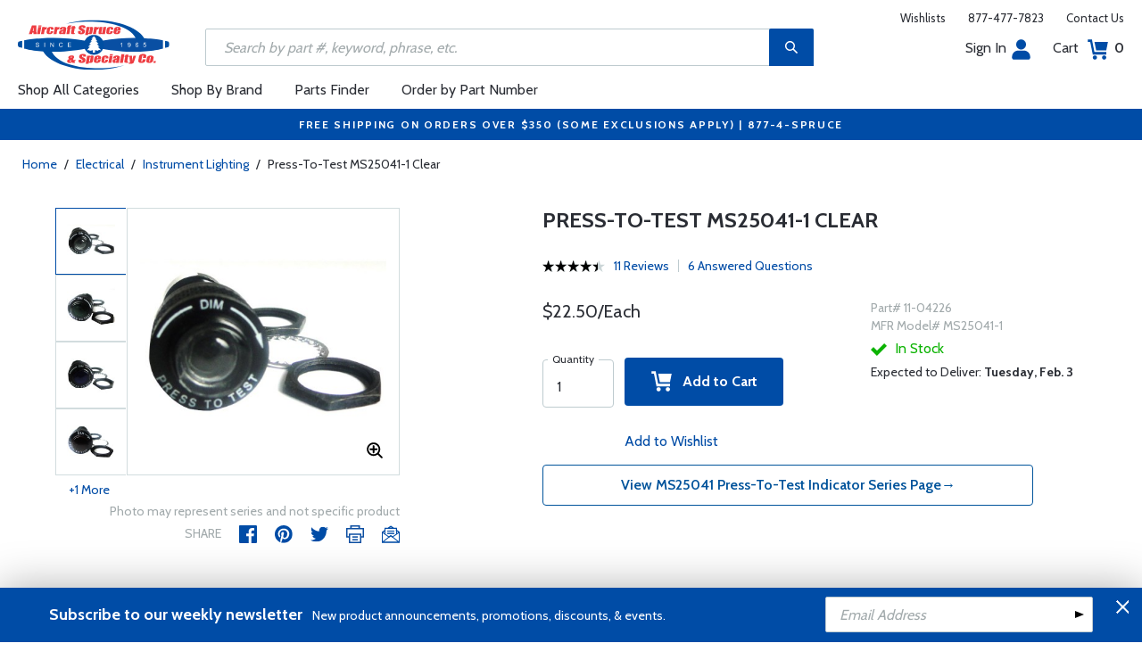

--- FILE ---
content_type: text/html
request_url: https://www.aircraftspruce.com/catalog/pnpages/11-04226.php
body_size: 24641
content:
<!DOCTYPE html>
<html>
<head>
<meta http-equiv="Content-Type" content="text/html; charset=iso-8859-1" />
<meta http-equiv="X-UA-Compatible" content="IE=edge">
<meta name="viewport" content="width=device-width, initial-scale=1.0, maximum-scale=1.0, user-scalable=no" />
<meta name="format-detection" content="telephone=no" />
<title>Press-To-Test MS25041-1 Clear | Aircraft Spruce &reg;</title>
<meta name="description" content="Press-To-Test MS25041-1 Clear Miniature press-to-test indicator with built-in bulb testing device. Adjustable dimmer." />
<meta name="keywords" content="MS25041,PRESS,TEST, INDICATOR" />
<meta name="author" content="www.aircraftspruce.com" />
<meta name="language" content="en-us" />
<meta property="fb:admins" content="1580692780" />
<meta property="og:title" content="Press-To-Test MS25041-1 Clear | Aircraft Spruce &reg;" />
<meta property="og:description" content="Press-To-Test MS25041-1 Clear Miniature press-to-test indicator with built-in bulb testing device. Adjustable dimmer."  />
<meta property="og:image" content="https://www.aircraftspruce.com/catalog/graphics/1/11-04226.jpg" />
<meta property="og:url" content="https://www.aircraftspruce.com/catalog/elpages/ms25041.php" />
<meta property="og:type" content="product" />
<meta property="og:site_name" content="Aircraft Spruce &reg;" />
<link rel="icon" href="/responsive/images/favicon.ico" type="image/x-icon" />
<link rel="apple-touch-icon" href="/responsive/images/apple-touch-icon.png" />
<link rel="canonical" href="https://www.aircraftspruce.com/catalog/elpages/ms25041.php">
<link rel='alternate' hreflang='en-us' href='https://www.aircraftspruce.com/catalog/elpages/ms25041.php' />
<link rel='alternate' hreflang='en-ca' href='https://www.aircraftspruce.ca/catalog/elpages/ms25041.php' />
<link rel='alternate' hreflang='en-au' href='https://www.aircraftspruce.com.au/catalog/elpages/ms25041.php' />
<link rel='alternate' hreflang='x-default' href='https://www.aircraftspruce.com/catalog/elpages/ms25041.php' />
<script nonce='6b190ce867eea446f560f80903cd19cf'>
(function(w,d,s,l,i){w[l]=w[l]||[];w[l].push({'gtm.start':
new Date().getTime(),event:'gtm.js'});var f=d.getElementsByTagName(s)[0],
j=d.createElement(s),dl=l!='dataLayer'?'&l='+l:'';j.async=true;j.nonce='6b190ce867eea446f560f80903cd19cf';j.src=
'https://www.googletagmanager.com/gtm.js?id='+i+dl;f.parentNode.insertBefore(j,f);
})(window,document,'script','dataLayer','GTM-KDJ6CQG');</script>
<script nonce='6b190ce867eea446f560f80903cd19cf' type='text/plain' data-purposes='targeted_advertising' data-ketch-id='bing-tracking-event'>
(function(w,d,t,r,u){var f,n,i;w[u]=w[u]||[],f=function(){var o={ti:"5711809"};o.q=w[u],w[u]=new UET(o),w[u].push("pageLoad")},n=d.createElement(t),n.nonce='6b190ce867eea446f560f80903cd19cf',n.src=r,n.async=1,n.onload=n.onreadystatechange=function(){var s=this.readyState;s&&s!=="loaded"&&s!=="complete"||(f(),n.onload=n.onreadystatechange=null)},i=d.getElementsByTagName(t)[0],i.parentNode.insertBefore(n,i)})(window,document,"script","//bat.bing.com/bat.js","uetq");</script>
<script nonce='6b190ce867eea446f560f80903cd19cf' src='https://www.google.com/recaptcha/api.js'></script>
<!-- Include CSS files--> 
<link id='loadcdn' rel="stylesheet" type="text/css" href="https://cdn.aircraftspruce.com/responsive/css/mCustomScrollbar.min.css" />
<link rel="stylesheet" type="text/css" href="https://cdn.aircraftspruce.com/responsive/css/slick.min.css?ver=1.3" />
<link rel="stylesheet" type="text/css" href="https://cdn.aircraftspruce.com/responsive/css/style.min.css?ver=3.1" />
<link rel="stylesheet" type="text/css" href="https://cdn.aircraftspruce.com/responsive/css/media.min.css?ver=2.3" />
<link rel="stylesheet" type="text/css" href="https://cdn.aircraftspruce.com/responsive/css/jquery.fancybox.css" />
<link rel="stylesheet" type="text/css" href="https://cdn.aircraftspruce.com/responsive/css/responsive-tabs.css" />
<link rel="stylesheet" type="text/css" href="https://cdn.aircraftspruce.com/responsive/css/print.css?ver=1.4" />
<link rel="stylesheet" href="https://cdnjs.cloudflare.com/ajax/libs/font-awesome/4.7.0/css/font-awesome.min.css" />
<script nonce='6b190ce867eea446f560f80903cd19cf' src='/responsive/js/jquery-3.5.1.min.js' integrity='sha256-9/aliU8dGd2tb6OSsuzixeV4y/faTqgFtohetphbbj0='></script>
<script nonce='6b190ce867eea446f560f80903cd19cf' src='/responsive/js/slick.min.js' integrity='sha256-sVWri+CgqccjtyB+oJt8o85WMxE70GIZ3tZ37cFuO7c='></script>
<script nonce='6b190ce867eea446f560f80903cd19cf' src='/responsive/js/mCustomScrollbar.concat.min.js' integrity='sha256-WrXxn5vUpN3PFCNfwWhO7+fPv7wz8KH85mGxPeQwkr4='></script>
<script nonce='6b190ce867eea446f560f80903cd19cf' src='/responsive/js/custom-6.14.min.js' integrity='sha256-4b4JU868g1sABlW3W7QrMnZGP7+za1nGXhw5srcuf9E='></script>
<script nonce='6b190ce867eea446f560f80903cd19cf' src='/responsive/js/home.min.js' integrity='sha256-OmiUOdPLGpErYTQkLqAhQzSD/Z58UZct8N8KVsIyu7g='></script>
<script nonce='6b190ce867eea446f560f80903cd19cf' src='/responsive/js/jquery.fancybox.min.js?ver=1.0' integrity='sha256-cQR29/bNeMreRLyzY8aMsCkaRaRnwt4zr1PUiYY6bcw='></script>
<script nonce='6b190ce867eea446f560f80903cd19cf' src='/responsive/js/responsive-tabs.min.js' integrity='sha256-ZDemFw/nyp3rQPQojRUxWKnBzZ+MYHJq7Epfp+zrTlU='></script>
<script nonce='6b190ce867eea446f560f80903cd19cf' src='/responsive/js/jquery.sticky-kit-1.1.min.js' integrity='sha256-H4yQRHA1GQxwWIKC6T/2DsmXOl2h5cEvTbSe776lZ1I='></script>
<script nonce='6b190ce867eea446f560f80903cd19cf' src='/js/jsencrypt.min.js' integrity='sha256-Ybyz3tSz5VWtPo/pHZK00bM82UEPFWAZZoFIiLm0AbQ='></script>
<script nonce='6b190ce867eea446f560f80903cd19cf' src='/responsive/js/plugins-2.71.min.js' integrity='sha256-m2NxCSio3ymvtJkt8evqsO1CgCY3r4IB+zEPe045p5g='></script>
<script nonce='6b190ce867eea446f560f80903cd19cf'>
 (function(){ window.semaphore=window.semaphore||[], window.ketch=function(){ window.semaphore.push(arguments) }; })(); </script>
<script nonce='6b190ce867eea446f560f80903cd19cf' src='https://global.ketchcdn.com/web/v3/config/aircraft_spruce/website_smart_tag/boot.js'></script>
<style>
/* Custom style override */
#lanyard_root * {font-family:'Cabin', sans-serif !important;}
.menu .smallSubmenu .submenu{min-height:1000px;min-width:1000px}
.dropdown-domain a.domain_choice:hover{color:#fff;background-color:#004ca6;}
.dropdown-domain a{color:black;padding:5px 16px;text-decoration:none;display:block;border:none;}
.domain_choice a{font-size:13px}
.dropdown-domain { display: none; position: fixed; background-color: #f9f9f9; min-width: 160px; box-shadow: 0px 8px 16px 0px rgba(0,0,0,0.2); z-index: 1000; }  
.clickdrop::after { top: 50%; right: -15px; border: solid transparent; content: " "; height: 0; width: 0; position: absolute; pointer-events: none; border-color: rgba(210, 9, 98, 0); border-top-color: #02699e; border-width: 5px; margin-top: -2px; z-index: 100; }
@media screen and (-ms-high-contrast: active), screen and (-ms-high-contrast: none) and  (min-width: 1024px) {  
.fancybox-image{width:auto;}
.hp-grid2x2 .box{flex:none;width:calc(98% - 50%);}
.topbar ul.headAccount li.myAccount a{width:140px;}
.topbar ul.headAccount li{width:auto;}
.headSearch{overflow:none;width:100%;}
.slick-list{height:300px;}
li:nth-child(1).parent > ul, li:nth-child(1).parent > ul ul{height:100px;}
.promoDesc img,.promoDesc .promoImg{position:relative;}
}
@media screen and ((-ms-high-contrast: none), (-ms-high-contrast: active)) and (min-width: 750px){
.hp-grid2x2 .box {flex-basis:none;width:100%}
.promoDesc img,.promoDesc .promoImg{position:relative;}
}
@media screen and (-ms-high-contrast: active), screen and (-ms-high-contrast: none) and  (min-width: 500px) {  
.hp-grid2x2 .box {display: flex;flex-basis: calc(45% - 20px);}
.ie-promoSlider{height:308px}
.promoDesc img,.promoDesc .promoImg{position:relative;}
.slick-slider,.slick-list{height:308px;}
.ie-promoSliderinner .slick-list{height:380px}
.hp-promoSlider{height:400px;}
}
@media screen and (max-width:1000px) {
.miniHead{min-height:60px;}
}
@media screen and ((-ms-high-contrast: none), (-ms-high-contrast: active)) and (min-width: 500px){
.headSearch, .headerFix .headSearch{width:30%}
.topbar ul.headAccount li{width:100px;}
.hp-grid2x2 .box {flex-basis:none;width:100%}
.slick-slider,.slick-list{height:320px;}
}
@media screen and (min-width:979px) {
.menu .submenu { display: none; opacity: 1; !important; }
.menu .submenu, .catlistitemhref, .section, .menu > ul > li.parent:hover > .submenu, .menu .submenu > li.parent:hover > .submenu, .menu .submenu > li.parent .submenu > li.parent:hover > .submenu { opacity: 1; pointer-events:auto; !important; }
}
</style>
<script nonce='6b190ce867eea446f560f80903cd19cf' type='application/ld+json'>
{
"@context" : "https://schema.org",
"@type" : "WebSite",
"name" : "Aircraft Spruce &reg;",
"url" : "https://www.aircraftspruce.com/"
}
</script>
</head>
<body>
<!-- Google Tag Manager (noscript) -->
<noscript><iframe src="https://www.googletagmanager.com/ns.html?id=GTM-KDJ6CQG"
height="0" width="0" style="display:none;visibility:hidden"></iframe></noscript>
<!-- End Google Tag Manager (noscript) -->
<!--[if IE]><script nonce='6b190ce867eea446f560f80903cd19cf' src='https://cdnjs.cloudflare.com/ajax/libs/html5shiv/3.7.3/html5shiv.min.js'></script>
<![endif]-->
<div class="page-wrapper">
<script nonce='6b190ce867eea446f560f80903cd19cf' type='text/javascript' async='true' src='//128595612-prod.rfksrv.com/rfk/js/11270-128595612/init.js'></script>
<!-- Header Cart Modal section starts from here -->
<!-- Quick Shop Modal starts from here -->
<div id="quickShopModal" class="modal quickShop-modal">
<div class="modal-content">
<div class="modalTitle">Quick Shop</div>
<span class="close">&times;</span>
<div class="mCustomScrollbar">
<div class="prQuickShop" id='quickshop_contents'>
<div class="quickShopSlider" tpl-loop='images'>
<div class="item qsitem"><img src="" alt="Product Image" tpl-attr='src=img'></div>
</div>
<div class="prTitle"><a href="#" tpl-attr='href=url' tpl-html='title'></a></div>
<div class="prRating" tpl-html='rating'></div>
<div tpl-loop='dropdowns' tpl-hide='hasdropdown'>
<div class="customSelectbox" id='qsdd_' tpl-attr='id=element'>
<select tpl-loop='values'>
<option attr='' value='' tpl-attr='attr=attr,value=value' tpl-html='title'></option>
</select>
</div>
</div>
<div tpl-loop='attributes' tpl-hide='hasattributes'>
<div class="attributeBox">
<div class="attTitle" tpl-html='title'></div>
<div tpl-loop='values'><span class="attLabel qs-attr" attr='' value='' tpl-attr='attr=attr,value=value' tpl-html='title' tpl-class='checked'></span></div>
</div>
</div>
<div id='qs-part-detail'>
<div class="prPrice discount" tpl-html='pricetxt'></div>
<div style="font-size: 16px;" tpl-html='coretxt'></div>
<div class="prModel" tpl-html='pntxt'></div>
<div class='prQty'>
<form id='quickshop_form' stock-status='#qsStockStatus' stock-transit='#qsDelivery' stock-pn='#qs-pn;value' stock-qty='#qs-qty;value'>
<input type='hidden' id='qs-pn' name='p' value='' tpl-attr='value=pn'>
<fieldset tpl-hide='buymetal'>
<legend>Length</legend>
<input type='number' id='qs-length' min='1' max='1' step='any' tpl-attr='max=buymetal,type=type' addlength='1'>
</fieldset>
<fieldset>
<legend>Quantity</legend>
<input type="text" id='qs-qty' name="q" min="1" value="1" step="any">
</fieldset>
</form>
</div>
<div class="prStockStatus" id='qsStockStatus'></div>
<div class="prDelivery" id='qsDelivery'></div>
</div>
</div>
</div>
<button class="btn-secondory" id='quickshop_addtocart' qs-form='#quickshop_form' qs-cart='#yourCartModal'><img src="https://cdn.aircraftspruce.com/responsive/images/addcart-icon.svg" alt="Add to Cart Icon" width="23" height="23"> &nbsp; Add to cart</button>
</div>
</div>
<div id="yourCartModal" class="modal CartModal">
<div class="modal-content">
<div class="modalTitle">Your Cart</div>
<span class="close">&times;</span>
<div class="mCustomScrollbar">
<div id='quickcart_contents'>
<div id='quickcart_errors'></div>
<div class="cartItem" tpl-loop='items'>
<ul class="cmn-list">
<li class='qcLineItem'><div class="prCartImg">
<a href="#" class="cartImg" tpl-attr='href=url'><img src="" alt="Product Image" tpl-attr='src=img'></a></div>
<div class="prCartDesc" tpl-class='test'>
<div class="prTitle"><a href="#" tpl-attr='href=url' tpl-html='desc'></a> </div>
<div class="prModel" tpl-html='pntext'></div>
<div class="prQty"><form>
<fieldset>
<legend>Quantity</legend>
<input type="number" name="q" min="1" value="" step="any" class='quickQty' pn='' tpl-attr='value=qty,pn=pn,type=type'>
</fieldset>
</form>
<a class='quickDelete close2' pn='' tpl-attr='pn=pn' style="cursor:pointer; font-size: 12px;margin-top: -2px;">Delete</a>
</div>
<div class="prPrice"> <strong tpl-html='pricetext'></strong> </div>
</div>
</li> 
</ul>
</div>
</div>
</div>
<div class="cartTotal">
<div class="f-left"><strong>Total (USD)</strong></div>
<div class="f-right"><strong id='quickcart_total'></strong></div>
</div>
<button id='quickcartcheckout' class="btn-secondory" xnclick="window.location='/neworderform.php';"><img src="https://cdn.aircraftspruce.com/responsive/images/checkoutlock.svg" alt="Checkout Icon" width="16" height="22"> &nbsp; CHECKOUT</button>
</div>
</div>
<!-- Add Options Modal of Promobox starts from here -->
<div id="AddOptionsModal" class="modal addOptionmodal" opt-content='#opt-content' opt-next='#opt-next' opt-class='.optioncheckbox' opt-qc='#yourCartModal'>
<div class="modal-content">
<div class="modalTitle">Add Options</div>
<span class="close">&times;</span>
<div class="mCustomScrollbar">
<div class="prAddOptions" id='opt-content'>
<p>Please check the boxes for the options that you would like to add. Leave all boxes unchecked for unit only.</p>
<div tpl-loop='options'>
<div class="custom-checkbox">
<input id="" type="checkbox" tpl-attr='id=id,pn=pn' pn='' class='optioncheckbox'>
<label for="" tpl-attr='for=id'>
<span class="optionLabel"><strong tpl-html='desc'></strong> <span class="f-right" tpl-html='pricetxt'></span></span>
<span class="partSKU" tpl-html='pntxt'></span>
</label>
</div>
</div>
</div>
</div>
<button class="btn-secondory" id='opt-next'>Next</button>
</div>
</div>
<!-- Header section starts from here -->
<div id="header-standard">
<header>
<div class="miniHead" >
<div class="nav-brand">
<a href="/" class="logo" id='navbrandlogo'><img src="https://cdn.aircraftspruce.com/responsive/images/nav-logo.svg" alt="Logo" /></a>
<button class="trigger" id="btnmMainMenu"> <i></i> <i></i> <i></i> </button>
</div>
<div class="print-info">
1-877-4-SPRUCE | info@aircraftspruce.com<br>
<b>Aircraft Spruce & Specialty Co.</b><br></div>
<div class="topbar" >
<ul class="headConnect">
<li><div class='switch_site' style='margin-top:-7px;font-size:12px;'></div></li><li><a href="/wishlist.php">Wishlists</a></li>
<li><a href="tel:1-877-477-7823">877-477-7823</a></li>
<li><a href="/contactus.php">Contact Us</a></li>
</ul>
</div>
<div class="topbar belowbar">
<ul class="headAccount">
<li class="myAccount"><a href="/account.html">Sign In<img src="https://cdn.aircraftspruce.com/responsive/images/nav-account.svg?ver=1" class="imgRight" height="23" alt="Account Icon" /></a></li>
<li><a href="/neworderform.php">Cart <img src="https://cdn.aircraftspruce.com/responsive/images/nav-cart.svg?ver=1" class="imgRight" height="23" alt="Cart Icon" /> <span class="cartValue">0</span></a></li>
</ul>
</div>
<div class="headSearch headSearchShow" >
<a class="search-btn mob-view">&nbsp;</a>
<form action="/search/search.php" method="post"  id='search_form' style="display:block;" >
<input type="text" placeholder="Search by part #, keyword, phrase, etc." id='search_text' data-rfkid='rfkid_6' name='s' value=''>
<a class="search-btn web-view" id='search-btn'>&nbsp;</a>
</form>
</div>
<div id='menu-main' class="menu">
<ul id="ulMainMenu" class="main-menu menu-hidden">
<li class="parent">
<a href="#">Shop All Categories</a>
<ul class="submenu menu-hidden">
<li class="back"><a href="#"><span>Back</span>All Categories</a></li>
<li class='parent section' sec='ap' tpl='#sec-tpl-ap'><a style='cursor:pointer;'>Airframe Parts</a>
<ul class='submenu menu-hidden nohover'>
<li class='back'><a href='#'><span>Back</span>Airframe Parts</a></li>
<li class='tplsec' id='sec-tpl-ap'>
<ul style='background:white;margin-left:20px;' tpl-class='colcls' tpl-loop='cats'>
<li><a href='#' class='catlistitemhref' tpl-attr='href=url' tpl-html='title'></a></li>
</ul>
<div class='promoImg'>
<a href='/catalog/appages/curtisquickdv2.php '>
<img style='background-image:url("https://cdn.aircraftspruce.com/responsive/images/ap_curtis.jpg")' class='divImg' width='240' height='470' src='/responsive/images/0.gif'>
<span class='caption'><span class='promoTitle'>Curtis Superior Valves</span><span>Shop Now</span></span>  
</a>
</div>
</li>
</ul>
</li>
<li class='parent section' sec='av' tpl='#sec-tpl-av'><a style='cursor:pointer;'>Avionics</a>
<ul class='submenu menu-hidden nohover'>
<li class='back'><a href='#'><span>Back</span>Avionics</a></li>
<li class='tplsec' id='sec-tpl-av'>
<ul style='background:white;margin-left:20px;' tpl-class='colcls' tpl-loop='cats'>
<li><a href='#' class='catlistitemhref' tpl-attr='href=url' tpl-html='title'></a></li>
</ul>
<div class='promoImg'>
<a href='/catalog/inpages/mci_10-06963.php'>
<img style='background-image:url("https://cdn.aircraftspruce.com/responsive/images/cat_midcontinentMD93.jpg")' class='divImg' width='240' height='470' src='/responsive/images/0.gif'>
<span class='caption'><span class='promoTitle'>Mid-Continent MD93</span><span>Shop Now</span></span>  
</a>
</div>
</li>
</ul>
</li>
<li class='parent section' sec='bv' tpl='#sec-tpl-bv'><a style='cursor:pointer;'>Books & Videos</a>
<ul class='submenu menu-hidden nohover'>
<li class='back'><a href='#'><span>Back</span>Books & Videos</a></li>
<li class='tplsec' id='sec-tpl-bv'>
<ul style='background:white;margin-left:20px;' tpl-class='colcls' tpl-loop='cats'>
<li><a href='#' class='catlistitemhref' tpl-attr='href=url' tpl-html='title'></a></li>
</ul>
<div class='promoImg'>
<a href='/catalog/bvpages/everythingexplained.php'>
<img style='background-image:url("https://cdn.aircraftspruce.com/responsive/images/cat_everythingexplained.jpg")' class='divImg' width='240' height='470' src='/responsive/images/0.gif'>
<span class='caption'><span class='promoTitle'>Everything Explained For The Professional Pilot</span><span>Shop Now</span></span>  
</a>
</div>
</li>
</ul>
</li>
<li class='parent section' sec='cm' tpl='#sec-tpl-cm'><a style='cursor:pointer;'>Composite Materials</a>
<ul class='submenu menu-hidden nohover'>
<li class='back'><a href='#'><span>Back</span>Composite Materials</a></li>
<li class='tplsec' id='sec-tpl-cm'>
<ul style='background:white;margin-left:20px;' tpl-class='colcls' tpl-loop='cats'>
<li><a href='#' class='catlistitemhref' tpl-attr='href=url' tpl-html='title'></a></li>
</ul>
<div class='promoImg'>
<a href='/menus/cs/3m.html'>
<img style='background-image:url("https://cdn.aircraftspruce.com/responsive/images/cm_metal.jpg")' class='divImg' width='240' height='470' src='/responsive/images/0.gif'>
<span class='caption'><span class='promoTitle'>3M Aviation Products</span><span>Shop Now</span></span>  
</a>
</div>
</li>
</ul>
</li>
<li class='parent section' sec='cs' tpl='#sec-tpl-cs'><a style='cursor:pointer;'>Covering Supplies</a>
<ul class='submenu menu-hidden nohover'>
<li class='back'><a href='#'><span>Back</span>Covering Supplies</a></li>
<li class='tplsec' id='sec-tpl-cs'>
<ul style='background:white;margin-left:20px;' tpl-class='colcls' tpl-loop='cats'>
<li><a href='#' class='catlistitemhref' tpl-attr='href=url' tpl-html='title'></a></li>
</ul>
<div class='promoImg'>
<a href='/menus/st/manu_superflite.html'>
<img style='background-image:url("https://cdn.aircraftspruce.com/responsive/images/cat_superflite.jpg")' class='divImg' width='240' height='470' src='/responsive/images/0.gif'>
<span class='caption'><span class='promoTitle'>Superflite</span><span>Shop Now</span></span>  
</a>
</div>
</li>
</ul>
</li>
<li class='parent section' sec='el' tpl='#sec-tpl-el'><a style='cursor:pointer;'>Electrical</a>
<ul class='submenu menu-hidden nohover'>
<li class='back'><a href='#'><span>Back</span>Electrical</a></li>
<li class='tplsec' id='sec-tpl-el'>
<ul style='background:white;margin-left:20px;' tpl-class='colcls' tpl-loop='cats'>
<li><a href='#' class='catlistitemhref' tpl-attr='href=url' tpl-html='title'></a></li>
</ul>
<div class='promoImg'>
<a href='/menus/el/batteries_0concorde.html'>
<img style='background-image:url("https://cdn.aircraftspruce.com/responsive/images/el_concorde_batteries.jpg")' class='divImg' width='240' height='470' src='/responsive/images/0.gif'>
<span class='caption'><span class='promoTitle'>Concorde Aviation Batteries</span><span>Shop Now</span></span>  
</a>
</div>
</li>
</ul>
</li>
<li class='parent section' sec='ep' tpl='#sec-tpl-ep'><a style='cursor:pointer;'>Engine Parts</a>
<ul class='submenu menu-hidden nohover'>
<li class='back'><a href='#'><span>Back</span>Engine Parts</a></li>
<li class='tplsec' id='sec-tpl-ep'>
<ul style='background:white;margin-left:20px;' tpl-class='colcls' tpl-loop='cats'>
<li><a href='#' class='catlistitemhref' tpl-attr='href=url' tpl-html='title'></a></li>
</ul>
<div class='promoImg'>
<a href='/catalog/stpages/championfilter.php'>
<img style='background-image:url("https://cdn.aircraftspruce.com/responsive/images/ep_champion.jpg")' class='divImg' width='240' height='470' src='/responsive/images/0.gif'>
<span class='caption'><span class='promoTitle'>Champion Oil Filters</span><span>Shop Now</span></span>  
</a>
</div>
</li>
</ul>
</li>
<li class='parent section' sec='ha' tpl='#sec-tpl-ha'><a style='cursor:pointer;'>Hardware</a>
<ul class='submenu menu-hidden nohover'>
<li class='back'><a href='#'><span>Back</span>Hardware</a></li>
<li class='tplsec' id='sec-tpl-ha'>
<ul style='background:white;margin-left:20px;' tpl-class='colcls' tpl-loop='cats'>
<li><a href='#' class='catlistitemhref' tpl-attr='href=url' tpl-html='title'></a></li>
</ul>
<div class='promoImg'>
<a href='/menus/ha/index.html'>
<img style='background-image:url("https://cdn.aircraftspruce.com/responsive/images/ha_hardwares.jpg")' class='divImg' width='240' height='470' src='/responsive/images/0.gif'>
<span class='caption'><span class='promoTitle'>Hardware</span><span>Shop Now</span></span>  
</a>
</div>
</li>
</ul>
</li>
<li class='parent section' sec='in' tpl='#sec-tpl-in'><a style='cursor:pointer;'>Instruments</a>
<ul class='submenu menu-hidden nohover'>
<li class='back'><a href='#'><span>Back</span>Instruments</a></li>
<li class='tplsec' id='sec-tpl-in'>
<ul style='background:white;margin-left:20px;' tpl-class='colcls' tpl-loop='cats'>
<li><a href='#' class='catlistitemhref' tpl-attr='href=url' tpl-html='title'></a></li>
</ul>
<div class='promoImg'>
<a href='/catalog/inpages/rca2610.php'>
<img style='background-image:url("https://cdn.aircraftspruce.com/responsive/images/cat_rcallen.jpg")' class='divImg' width='240' height='470' src='/responsive/images/0.gif'>
<span class='caption'><span class='promoTitle'>RC Allen<br>  RCA2610 Digital Attitude</span><span>Shop Now</span></span>  
</a>
</div>
</li>
</ul>
</li>
<li class='parent section' sec='kits' tpl='#sec-tpl-kits'><a style='cursor:pointer;'>Kits & Plans</a>
<ul class='submenu menu-hidden nohover'>
<li class='back'><a href='#'><span>Back</span>Kits & Plans</a></li>
<li class='tplsec' id='sec-tpl-kits'>
<ul style='background:white;margin-left:20px;' tpl-class='colcls' tpl-loop='cats'>
<li><a href='#' class='catlistitemhref' tpl-attr='href=url' tpl-html='title'></a></li>
</ul>
<div class='promoImg'>
<a href='/menus/st/manu_superflite.html'>
<img style='background-image:url("https://cdn.aircraftspruce.com/responsive/images/cat_superflite.jpg")' class='divImg' width='240' height='470' src='/responsive/images/0.gif'>
<span class='caption'><span class='promoTitle'>Superflite</span><span>Shop Now</span></span>  
</a>
</div>
</li>
</ul>
</li>
<li class='parent section' sec='lg' tpl='#sec-tpl-lg'><a style='cursor:pointer;'>Landing Gear</a>
<ul class='submenu menu-hidden nohover'>
<li class='back'><a href='#'><span>Back</span>Landing Gear</a></li>
<li class='tplsec' id='sec-tpl-lg'>
<ul style='background:white;margin-left:20px;' tpl-class='colcls' tpl-loop='cats'>
<li><a href='#' class='catlistitemhref' tpl-attr='href=url' tpl-html='title'></a></li>
</ul>
<div class='promoImg'>
<a href='/categories/aircraft_parts/ap/menus/lg/tirestubes_2michelin.html'>
<img style='background-image:url("https://cdn.aircraftspruce.com/responsive/images/michelin_tires.jpg")' class='divImg' width='240' height='470' src='/responsive/images/0.gif'>
<span class='caption'><span class='promoTitle'>Michelin <br>Aviation Tires</span><span>Shop Now</span></span>  
</a>
</div>
</li>
</ul>
</li>
<li class='parent section' sec='me' tpl='#sec-tpl-me'><a style='cursor:pointer;'>Metals and Plastics</a>
<ul class='submenu menu-hidden nohover'>
<li class='back'><a href='#'><span>Back</span>Metals and Plastics</a></li>
<li class='tplsec' id='sec-tpl-me'>
<ul style='background:white;margin-left:20px;' tpl-class='colcls' tpl-loop='cats'>
<li><a href='#' class='catlistitemhref' tpl-attr='href=url' tpl-html='title'></a></li>
</ul>
<div class='promoImg'>
<a href='/menus/me/index.html'>
<img style='background-image:url("https://cdn.aircraftspruce.com/responsive/images/mp_metal.jpg")' class='divImg' width='240' height='470' src='/responsive/images/0.gif'>
<span class='caption'><span class='promoTitle'>Metal & Plastic Products</span><span>Shop Now</span></span>  
</a>
</div>
</li>
</ul>
</li>
<li class='parent section' sec='ps' tpl='#sec-tpl-ps'><a style='cursor:pointer;'>Pilot Supplies</a>
<ul class='submenu menu-hidden nohover'>
<li class='back'><a href='#'><span>Back</span>Pilot Supplies</a></li>
<li class='tplsec' id='sec-tpl-ps'>
<ul style='background:white;margin-left:20px;' tpl-class='colcls' tpl-loop='cats'>
<li><a href='#' class='catlistitemhref' tpl-attr='href=url' tpl-html='title'></a></li>
</ul>
<div class='promoImg'>
<a href='/categories/pilot_supplies/ps/menus/ps/flightbags_flightoutfitters.html'>
<img style='background-image:url("https://cdn.aircraftspruce.com/responsive/images/cat_flightoutfitters.jpg")' class='divImg' width='240' height='470' src='/responsive/images/0.gif'>
<span class='caption'><span class='promoTitle'>Flight Outfitters</span><span>Shop Now</span></span>  
</a>
</div>
</li>
</ul>
</li>
<li class='parent section' sec='to' tpl='#sec-tpl-to'><a style='cursor:pointer;'>Tools</a>
<ul class='submenu menu-hidden nohover'>
<li class='back'><a href='#'><span>Back</span>Tools</a></li>
<li class='tplsec' id='sec-tpl-to'>
<ul style='background:white;margin-left:20px;' tpl-class='colcls' tpl-loop='cats'>
<li><a href='#' class='catlistitemhref' tpl-attr='href=url' tpl-html='title'></a></li>
</ul>
<div class='promoImg'>
<a href='/categories/pilot_supplies/ps/menus/ps/leathermantools.html'>
<img style='background-image:url("https://cdn.aircraftspruce.com/responsive/images/cat_leatherman.jpg")' class='divImg' width='240' height='470' src='/responsive/images/0.gif'>
<span class='caption'><span class='promoTitle'>Leatherman Multi-Tools</span><span>Shop Now</span></span>  
</a>
</div>
</li>
</ul>
</li>
<li class='parent section' sec='wp' tpl='#sec-tpl-wp'><a style='cursor:pointer;'>Wood Products</a>
<ul class='submenu menu-hidden nohover'>
<li class='back'><a href='#'><span>Back</span>Wood Products</a></li>
<li class='tplsec' id='sec-tpl-wp'>
<ul style='background:white;margin-left:20px;' tpl-class='colcls' tpl-loop='cats'>
<li><a href='#' class='catlistitemhref' tpl-attr='href=url' tpl-html='title'></a></li>
</ul>
<div class='promoImg'>
<a href='/categories/building_materials/bm/menus/wp/index.html'>
<img style='background-image:url("https://cdn.aircraftspruce.com/responsive/images/wp_wood.jpg")' class='divImg' width='240' height='470' src='/responsive/images/0.gif'>
<span class='caption'><span class='promoTitle'>Wood Products</span><span>Shop Now</span></span>  
</a>
</div>
</li>
</ul>
</li>
<li class='parent section' sec='st' tpl='#sec-tpl-st'><a style='cursor:pointer;'>Shopping Tools</a>
<ul class='submenu menu-hidden nohover'>
<li class='back'><a href='#'><span>Back</span>Shopping Tools</a></li>
<li class='tplsec' id='sec-tpl-st'>
<ul style='background:white;margin-left:20px;' tpl-class='colcls' tpl-loop='cats'>
<li><a href='#' class='catlistitemhref' tpl-attr='href=url' tpl-html='title'></a></li>
</ul>
<div class='promoImg'>
<a href='/catalog/pspages/giftcards.php'>
<img style='background-image:url("https://cdn.aircraftspruce.com/responsive/images/cat_giftcard.jpg")' class='divImg' width='240' height='470' src='/responsive/images/0.gif'>
<span class='caption'><span class='promoTitle'>Aircraft Spruce Gift Card</span><span>Shop Now</span></span>  
</a>
</div>
</li>
</ul>
</li>
</ul>
</li>
<li><a href="/menus/st/manu.html">Shop By Brand</a></li><li class="parent smallSubmenu">
<a style='cursor:pointer;' id='head_pf'>Parts Finder</a>
<ul class="submenu menu-hidden nohover">
<li class="back"><a style='cursor:pointer;'><span>Back</span>Parts Finder</a></li>
<li>
<div class="navForm partForm">
<form action="/search/parts_finder.php" method="post" id='head_pf_form' style="height: 225px;">
<div class="form-group">
<label for="PartName">I'm looking for</label>
<div class="customSelectbox" id="head_pf_type">
<select>
<option value="">Part Name</option>
</select>
</div>
</div>
<div class="form-group">
<label for="PartMake">for a&nbsp;</label>
<div class="customSelectbox" id="head_pf_make">
<select>
<option value="">Make</option>
</select>
</div>
</div>
<div class="form-group">
<label for="PartModel">&nbsp;</label>
<div class="customSelectbox" id="head_pf_model">
<select>
<option value="">Model</option>
</select>
</div>
</div>
<div class="form-group">
<label for="">&nbsp;</label>
<input type="submit" value="Find Parts" class="btn-primary">
</div>
</form>
</div>
</li>
</ul>
</li>
<li class="parent smallSubmenu">
<a href="/neworderform2.php" >Order by Part Number</a>
<ul class="submenu menu-hidden nohover">
<li class="back"><a href="#"><span>Back</span>Order by Part Number</a></li>
<li>
<div class="navForm orderForm">
<form action="/neworderform.php" method="post" style="height: 290px;" id="orderbypartnumber">
<input type="hidden" name="cmd" value="additems">
 
<div class='form-group'>
<input type='text'  name='p[]' placeholder='Part#' required>
<input type='number' name='q[]' min='1' value='1' step='any'>
</div>
 
<div class='form-group'>
<input type='text'  name='p[]' placeholder='Part#'>
<input type='number' name='q[]' min='1' value='1' step='any'>
</div>
 
<div class='form-group'>
<input type='text'  name='p[]' placeholder='Part#'>
<input type='number' name='q[]' min='1' value='1' step='any'>
</div>
 
<div class='form-group'>
<input type='text'  name='p[]' placeholder='Part#'>
<input type='number' name='q[]' min='1' value='1' step='any'>
</div>
<input type="submit" value="Add to Cart" class="btn-primary">
<span class="addPNs"> To add more PNs, please <a href="/neworderform2.php" style="text-decoration:underline;" id="addPNs">click here</a></span><br>
</form>
</div>
</li>
</ul>
</li>
<div class="mLogin mob-view">
<li class="myAccount"><a href="/contactus.php">  <img src="https://cdn.aircraftspruce.com/responsive/images/as_contactus.svg?ver=1" class="imgRight" height="23" alt="Account Icon" />Contact Us</a></li>
<li class="myAccount"><a href="tel:877-477-7823" id="_call-btn"><img src="https://cdn.aircraftspruce.com/responsive/images/as_callus.svg?ver=1" class="imgRight" height="23" alt="Account Icon" />Call Us</a></li>
<li class="myAccount  "><a href="/account.html"><img src="https://cdn.aircraftspruce.com/responsive/images/as_myaccount.svg?ver=1" class="imgRight" height="23" alt="Account Icon" /> Sign In</a></li>
</div>
</ul>
</div>
</div>
<style>
.addPNs{font-size:14px;float:left;width:100%;color:#A2AAAC;padding:5px 0px;}
</style>
<div class="topNotificarion"> FREE SHIPPING ON ORDERS OVER $350 (SOME EXCLUSIONS APPLY) | 877-4-SPRUCE </div>
</header>
</div>
<style>
.buttons .next{transform: rotate(-45deg);-webkit-transform: rotate(-45deg);float:right;cursor:pointer;border: solid #fff;border-width: 0 4px 4px 0;display: inline-block;padding: 9px;margin:10px;}
.buttons .previous{transform: rotate(135deg);-webkit-transform: rotate(135deg);float:left;cursor:pointer;border: solid #fff;border-width: 0 4px 4px 0;display: inline-block;padding: 9px;margin:10px;}
.buttons{width:95%;position:relative;}
.prThumbSlider .slick-arrow{top:50%;}
.bx-loading{display:none;}
.bx-viewport{width:660px;}
.bx-wrapper{width:610px}
.sliderwrapper{margin:auto;max-width:610px;}
#bx-pager li{display:inline;float:left;margin-right:0px;}
#bx-pager {overflow:hidden;}
.Quedisclaim{font-size:14px;margin-top: 15px;}
.review_button{bottom:0px !important;right:0px !important; display:block;position: relative !important;}
.qa-btn2{display:block; cursor:pointer; width:100px; position:relative; top:0;bottom:0;right:0;text-align:center;z-index:100;background-color:#004ca6;border-top-right-radius:2px;border-top-left-radius:2px;text-decoration:none;color:#fff;height:28px;}
.cverified{font-size:14px;font-weight:bold}
.cverified img{margin:5px 5px 0px 10px}
.cverified h5{width:100%;padding:auto;}
.cverified p{font-size:14px;}
@media screen and (max-width:979px) {
.prSliderMain .item img{max-height:auto}
#prop65 {max-width:80px !important;}
#prop65table {width:100px}
}
@media screen and (min-width:900px) {
.prSliderMain .item img{max-height:auto}
}
@media screen and (max-width:767px) {
.fancybox-slide{padding:0px;}
#prOverview table{ width:100%;height:auto;}
#prOverview table img{ max-width:100%;height:auto}
#bx-pager{margin:0;}
}
@media (max-width:979px) and (min-width:767px) {
.divJumpTO{display:none;}
.prSliderMain .item img{max-height:auto}
}
</style>

<script nonce='6b190ce867eea446f560f80903cd19cf' type='application/ld+json'>{"@context":"http:\/\/schema.org","@type":"BreadcrumbList","itemListElement":[{"@type":"ListItem","position":0,"item":{"@id":"https:\/\/www.aircraftspruce.com\/","name":"Aircraft Spruce"}},{"@type":"ListItem","position":1,"item":{"@id":"https:\/\/www.aircraftspruce.com\/menus\/el\/index.html","name":"Electrical"}},{"@type":"ListItem","position":2,"item":{"@id":"https:\/\/www.aircraftspruce.com\/menus\/el\/instrumentlighting.html","name":"Instrument Lighting"}}]}</script>
<script nonce='6b190ce867eea446f560f80903cd19cf' type='application/ld+json'>{"@context":"http:\/\/schema.org","@type":"Product","name":"Press-To-Test MS25041-1 Clear","image":["https:\/\/www.aircraftspruce.com\/catalog\/graphics\/1\/11-04226.jpg"],"description":"Miniature press-to-test indicator with built-in bulb testing device. Adjustable dimmer. Uses #330 (12V) or #327 (24V) bulb. Bulbs NOT included, order separately.Part numbers for replacement bulbs are 11-04016 (GE-330) and 11-04015 (GE-327). See &quot;Accessories&quot; tab to purchase.","mpn":"MS25041-1","sku":"11-04226","offers":{"@type":"Offer","price":"22.5","priceCurrency":"USD","availability":"http:\/\/schema.org\/InStock","seller":{"@type":"Organization","name":"Aircraft Spruce"}},"aggregateRating":{"@type":"AggregateRating","worstRating":"0","bestRating":"5","ratingCount":"11","ratingValue":"4.45"},"reviews":[{"@type":"Review","description":"excellents","author":{"@type":"Thing","name":"Grk E"},"reviewRating":{"@type":"Rating","worstRating":"0","ratingValue":"5","bestRating":"5"}},{"@type":"Review","description":"Unchanged in 50 years. Did the job for the Navy then, works good in the Bo now.","author":{"@type":"Thing","name":"Thomas W"},"reviewRating":{"@type":"Rating","worstRating":"0","ratingValue":"5","bestRating":"5"}},{"@type":"Review","description":"perfect","author":{"@type":"Thing","name":"John E"},"reviewRating":{"@type":"Rating","worstRating":"0","ratingValue":"5","bestRating":"5"}},{"@type":"Review","description":"They are very well done and They work.","author":{"@type":"Thing","name":"Mauricio F"},"reviewRating":{"@type":"Rating","worstRating":"0","ratingValue":"5","bestRating":"5"}},{"@type":"Review","description":"Used this as my ads-b &acirc;\u0080\u0098fail&acirc;\u0080\u0099 light. Worked out great","author":{"@type":"Thing","name":"Brian "},"reviewRating":{"@type":"Rating","worstRating":"0","ratingValue":"5","bestRating":"5"}},{"@type":"Review","description":" ","author":{"@type":"Thing","name":"Merry "},"reviewRating":{"@type":"Rating","worstRating":"0","ratingValue":"5","bestRating":"5"}},{"@type":"Review","description":"Fast shipping, easy order placement, thanks!","author":{"@type":"Thing","name":"Debra "},"reviewRating":{"@type":"Rating","worstRating":"0","ratingValue":"5","bestRating":"5"}},{"@type":"Review","description":"The press to test light came without a bulb in it&acirc;\u0080\u0099 How disappointing!","author":{"@type":"Thing","name":"Dan E"},"reviewRating":{"@type":"Rating","worstRating":"0","ratingValue":"4","bestRating":"5"}},{"@type":"Review","description":" I was surprised to find that the dimming of the bulb is accomplished by a shutter, similar to what controls the amount of light coming through a camera lens and not electrically controlled. Not bad just different. Not installed yet. Just bench tested.","author":{"@type":"Thing","name":"Rich "},"reviewRating":{"@type":"Rating","worstRating":"0","ratingValue":"4","bestRating":"5"}},{"@type":"Review","description":" As expected... would have been nice if they would include wiring diagram..","author":{"@type":"Thing","name":"Mark "},"reviewRating":{"@type":"Rating","worstRating":"0","ratingValue":"3","bestRating":"5"}},{"@type":"Review","description":" Good quality, a bit over priced. Do not forget to order the bulb sold seperatly! ","author":{"@type":"Thing","name":"Mike K"},"reviewRating":{"@type":"Rating","worstRating":"0","ratingValue":"3","bestRating":"5"}}]}</script>
<script nonce='6b190ce867eea446f560f80903cd19cf'>

if (window.dataLayer) dataLayer.push({
'event' : 'productDetailImpression',
'price' : '22.5',
'ecommerce': {
'detail': {
'products': [{
'name': 'Press-To-Test MS25041-1 Clear',         // Name or ID is required.
'id': '11-04226',
'price': '22.5',
'brand': '',
'category': 'el'
}]
}
}
});
</script>
<script nonce='6b190ce867eea446f560f80903cd19cf' type='application/ld+json'>
{"@context":"https:\/\/schema.org","@type":"FAQPage","mainEntity":[{"@type":"Question","name":"It says miniature but does not mention a size.  What is mounting hole size and diameter of light?","acceptedAnswer":{"@type":"Answer","text":"The mounting hole should be approx 15\/32&quot;, and the lens is .650&quot;."}},{"@type":"Question","name":"What are the part numbers for the bulbs?","acceptedAnswer":{"@type":"Answer","text":"Part numbers for replacement bulbs are 11-04016 (GE-330) and 11-04015 (GE-327). See &quot;Accessories&quot; tab to purchase."}},{"@type":"Question","name":"There are 3 prongs on the back of Press to test indicator. Which tab is used for which? ","acceptedAnswer":{"@type":"Answer","text":"There are three prongs labeled labled 1, 2 and 3.  When hooked up, 1 is ground, 1 &amp; 3 is on and 1 &amp; 2 is off."}},{"@type":"Question","name":"Which 2 prongs on the MS25041 indicators are used for push to test function?  1&amp;2 or 1&amp;3?","acceptedAnswer":{"@type":"Answer","text":"We have added a drawing to the 'Documents' tab of this web page. Please review the details by downloading the PDF."}},{"@type":"Question","name":"Can the MS25041 press-to-test indicator lights be used in certified aircraft?","acceptedAnswer":{"@type":"Answer","text":"Yes, these are MIL spec units and can be used in certified aircraft per the manufacturer."}},{"@type":"Question","name":"What is the electrical consumption MS25041-10?","acceptedAnswer":{"@type":"Answer","text":"If the aircraft is 14v you would use the ge-330(14V .08A) or if 28v (28V .04A.)  It would depend on your voltage. "}}]}</script>
<script nonce='6b190ce867eea446f560f80903cd19cf'>
var products = {"11-04226":["11-04226","Press-To-Test MS25041-1 Clear",22.5,"0"," "," ","EL","0.013","MS25041-1","","0",".375X.375X1.75","3","0","","03 Mar 2026","","0.15","0","12 Feb 2026","34.65",null,null,null,null,null,null,"Each","0","0","Part# 11-04226<br>MFR Model# MS25041-1","","$22.50\/Each","",null,null,null]};
var stock = {"11-04226":{"special":"0","cofc":"Y","8130":null,"cancellable":null,"10":{"avail":3,"due":"","price":"22.5","ship":{"time":1770037569,"text":"Monday, Feb. 2"},"mail":{"time":1770037569,"text":"Monday, Feb. 2"},"deliver":{"time":1770123969,"text":"Tuesday, Feb. 3"}},"30":{"avail":0,"due":"03 Mar 2026","price":"22.5","dueship":{"time":1772611200,"text":"Wednesday, Mar. 4"},"duedeliver":{"time":1773129600,"text":"Tuesday, Mar. 10"}},"70":{"avail":0,"due":"24 Feb 2026","price":"22.5","dueship":{"time":1772006400,"text":"Wednesday, Feb. 25"},"duedeliver":{"time":1772438400,"text":"Monday, Mar. 2"}},"72":{"avail":0,"due":"24 Feb 2026","price":"22.5","dueship":{"time":1772006400,"text":"Wednesday, Feb. 25"},"duedeliver":{"time":1772524800,"text":"Tuesday, Mar. 3"}},"73":{"avail":0,"due":"03 Mar 2026","price":"22.5","dueship":{"time":1772611200,"text":"Wednesday, Mar. 4"},"duedeliver":{"time":1772784000,"text":"Friday, Mar. 6"}}}};
var cores = {};
var eligible = {};
var flatrate = {};
var evaldays = {};
var noncancel = {};
window.destkey = ["000","92878","CA","fb6cbcf31d7111ad51728ba3ba13aae5"];
var freecode = {};
var freetext = {
'G': 'Ground',
'1': 'Next Day',
'2': '2-Day',
'3': '3-Day'
};

var pn='11-04226';
$.recaptcha = {
faq: null,
review: null,
token: '',
id: null,
callback: function(token) {
$.recaptcha.token = token;
$($.recaptcha.id).show();
},
expired:function() {
$.recaptcha.token = '';
$($.recaptcha.id).hide();
}
};
$(function(){
$('#prViewCatalog a,li#catpdf2 a').addClass('catpdf');
$('#prDocuments a').each(function(){
var href = $(this).attr('href');
var matchit = /^https?:\/\//i;
if(!matchit.test(href)){
$(this).addClass('pdfmanual');
$('#prViewCatalog a').attr('rel','pdfpages');
}else{
$(this).attr('target','_blank');
$(this).attr('title','This link will take you to our vendors website');
$(this).removeClass('pdfcatpage');
}
});
if(/Android|webOS|iPhone|iPad|iPod|BlackBerry|IEMobile|Opera Mini/i.test(navigator.userAgent)){
$('a').removeClass('catpdf pdfmanual');
$('a').removeAttr('rel');
$('.catpdf').unbind('click.fb')
}
var detectsite = location.hostname;
$('#faq_btn').fancybox({
'beforeLoad': function() {
if (grecaptcha) {
$.recaptcha.id = '#submit_faq';
$('#submit_faq').hide();
if ($.recaptcha.faq == null)
$.recaptcha.faq = grecaptcha.render('faq-captcha',{
sitekey:"6LecU-4dAAAAACuA1nldiBPi4zQRPyXCfGDET1Fx" ,
'expired-callback':$.recaptcha.expired ,
callback:$.recaptcha.callback});
} else
$('#submit_faq').show();
}
});
$('#review_btn').fancybox({
'beforeLoad': function() {
if (grecaptcha) {
$.recaptcha.id = '#submit_review';
$('#submit_review').hide();
if ($.recaptcha.review == null)
$.recaptcha.review = grecaptcha.render('review-captcha',{
sitekey:"6LecU-4dAAAAACuA1nldiBPi4zQRPyXCfGDET1Fx" ,
'expired-callback':$.recaptcha.expired ,
callback:$.recaptcha.callback});
} else
$('#submit_review').show();
}
});
$('.pdfmanual').fancybox({
iframe : {css:{'width':'1000px'},preload: false}
});
$('.catpdf').fancybox({
'afterShow': function() {
$('.buttons').css('display','block');
var path = $('.catpdf').attr('href');
var apath = path.split('/');
var filename= apath.pop();

$('.fancybox-iframe').data('catpre',apath.join('/') + '/' + filename.substring(0,5));
$('.fancybox-iframe').data('last',1044);
$('.fancybox-iframe').data('pad',true);
$('.fancybox-iframe').data('pg',parseInt(filename.substring(5,filename.length-4)));
$('.buttons .next').on('click',function(){	
var d = $('.fancybox-iframe').data();
if (d.pg < d.last)  {
d.pg += 1;
var f = d.catpre;
if (d.pad && d.pg < 1000)
f += ("000" + d.pg).slice(-3);
else
f += d.pg;
f += '.pdf';
$('.fancybox-iframe').attr('src',f);
}
});
$('.buttons .previous').on('click',function(){
var d = $('.fancybox-iframe').data();
if (d.pg > 1)  {
d.pg -= 1;
var f = d.catpre;
if (d.pad && d.pg < 1000)
f += ("000" + d.pg).slice(-3);
else
f += d.pg;
f += '.pdf';
$('.fancybox-iframe').attr('src',f);
}
});
},	
iframe : {css:{'width':'1000px'},preload: false}
});
});
</script>
<!-- Middle/Body content goes here -->
<div id="mid-wrapper" class="clearfix">
<!-- Breadcrumb: Section Start here -->
<section class="breadcrumb"><a href='/'>Home</a> / <a href='/menus/el/index.html'>Electrical</a> / <a href='/menus/el/instrumentlighting.html'>Instrument Lighting</a>&nbsp;/<span>Press-To-Test MS25041-1 Clear</span>
</section>
<div id="modify"></div>
<!-- single Product Detail: Section Start here -->
<style>
.black-class strike{color:red;float:left;width:100%;}
.prModalValue .prPrice{margin-right:50px;}
//.prModalValue {overflow: visible;}
.bx-wrapper .bx-loading{position:relative;}
#dealer_stock table{width:100%}
.prDetailLeft{width:398px}
.prDetailRight{width:65%}
.prSliderNav{width:98px}
.prShortDesc .modelstatus{width:250px;}
.prModalValue .prShortDesc{width:58%;}
.prShortDesc #dealer_stock{width:230px;float:right;}
.prDetailLeft .item img{max-width:70%}
.prSliderMain .item img{max-width:95%;}
.prSliderNav.slick-vertical .item{height:75px;}
.prSliderNav.slick-vertical .item img{margin-top:-30px;}
.slick-list.draggable div.slick-track{height:300px;}
.prModalValue .prPrice .discount{color:#000;font-weight:100;}
.prModalValue .prPrice .discount strike {color:red;float:left;width:100%}
.prAction .wishlistLink{margin-bottom:0}
.coreprice{font-size: 16px;}
.prDetailLeft .socialLink {margin: 0px 0px 15px 0px;}
.prAction .moreproducts {display: block;float: left;margin-left: 0px;color: #004ca6;clear: both;margin-left: 92px;}
.prModalValue .prShortDesc{margin-bottom: 10px;}
.btn-ghost { display: block; width: 100%; box-sizing: border-box; margin-top: 12px; margin-bottom: 12px; background-color: transparent; border: 1px solid #00539b; color: #00539b; text-align: center; text-decoration: none; font-weight: 600; font-size: 16px; padding: 10px 0; border-radius: 4px; transition: background-color 0.3s ease, color 0.3s ease, border-color 0.3s ease; cursor: pointer; }
.btn-ghost:hover { background-color: #F0F6FA; color: #003d73; border-color: #003d73; text-decoration: none; }
@media only screen and (max-width:1415px){
.topwrapper{margin-left:30px;}
.prDetailRight{width:60%}
.prShortDesc #dealer_stock{float:none;}
.prModalValue .prShortDesc{padding-left:100px;}
}
@media only screen and (max-width:1299px){
.prDetailRight{width:55%}
.prSliderNav{width:23%}
}
@media only screen and (max-width:1199px){
.prDetailRight{width:60%}
.prDetailLeft{width:36%}
.prDetailRight h2{width:95%}
}
@media only screen and (max-width:1099px){
.prDetailRight{width:65%}
.prDetailLeft{width:30%}
}
@media only screen and (max-width:979px){
.prAction .moreproducts{margin-left:0;}
.prDetailRight{width:50%;margin:0px;}
.prDetailLeft{width:45%}
.prModalValue .prPrice{width:100%}
.prModalValue .prShortDesc{padding-left:0px;}
.prShortDesc .modelstatus{width:100%;}
.prAction .wishlistLink{margin-left:0px;}
}
@media only screen and (max-width:767px){
.prAction .moreproducts {margin-left:0px;}
.prDetailLeft, .prDetailRight { width: 100%; }
.prDetailRight { margin: 25px 0px 0px; }
.prSliderNav { width: 25%;}
.prSliderMain { width: 75%; }
.topwrapper{margin-left:0px;}
.prShortDesc #dealer_stock{float:right;}
.prShortDesc .modelstatus{width:50%;}
.prModalValue .prShortDesc{width:100%;}
}
@media only screen and (max-width:599px){
.prDetail { padding: 15px 20px 50px; }
.prSliderMain, .prSliderNav { width: 100%; }
.prSliderMain { height: auto; border: 1px solid #D2DCDE;}
.prSliderMain .item { height: 290px; line-height: 290px; }
.prSliderNav { margin: 0px 0px 15px; border: 1px solid #D2DCDE;}
.prSliderNav .item { border-right: 1px solid #D2DCDE;}
.prSliderNav .item.slick-current:after { content: ''; position: absolute; top: 0px; bottom: 0px; left: 0px; right: 0px; border: 1px solid #004CA6; z-index: 99; }
.prSliderNav .item.slick-current:last-child:after { right: 2px; }
.prDetailLeft .sliderNavCount { text-align: left; }
.prDetailLeft .socialLink { margin: 6px 0px; }
.prDetailRight .attributeBox .attLabel { padding:9px 15px; }
.imgAttribute.attributeBox .attLabel { padding: 0px 16px 0px 58px; }
.slick-list.draggable div.slick-track{height:auto;}
.prShortDesc .modelstatus{width:100%;}
.prShortDesc #dealer_stock{float:none;}
}
</style>
<section class="prDetail">
<div class="topwrapper">
<div class="prDetailLeft">
<div class="prSliderMain">
<div class="item">
<a href="https://cdn.aircraftspruce.com/catalog/graphics/1/11-04226.jpg" data-fancybox="productMainImage" class="fancybox">
<img src="https://cdn.aircraftspruce.com/cache/400-400-/catalog/graphics/1/11-04226.jpg"  alt="Main Image" >
</a>
</div>
<div class="item">
<a href="https://cdn.aircraftspruce.com/catalog/graphics/1/11-03911.jpg" data-fancybox="productMainImage" class="fancybox">
<img src="https://cdn.aircraftspruce.com/cache/400-400-/catalog/graphics/1/11-03911.jpg"  alt="Main Image" >
</a>
</div>
<div class="item">
<a href="https://cdn.aircraftspruce.com/catalog/graphics/1/11-04227.jpg" data-fancybox="productMainImage" class="fancybox">
<img src="https://cdn.aircraftspruce.com/cache/400-400-/catalog/graphics/1/11-04227.jpg"  alt="Main Image" >
</a>
</div>
<div class="item">
<a href="https://cdn.aircraftspruce.com/catalog/graphics/1/11-03910.jpg" data-fancybox="productMainImage" class="fancybox">
<img src="https://cdn.aircraftspruce.com/cache/400-400-/catalog/graphics/1/11-03910.jpg"  alt="Main Image" >
</a>
</div>
<div class="item">
<a href="https://cdn.aircraftspruce.com/catalog/graphics/1/11-03912.jpg" data-fancybox="productMainImage" class="fancybox">
<img src="https://cdn.aircraftspruce.com/cache/400-400-/catalog/graphics/1/11-03912.jpg"  alt="Main Image" >
</a>
</div>
</div>
<div class="prSliderNav" style="overflow:hidden">
<div class="item" gallery='default'>
<img src="https://cdn.aircraftspruce.com/cache/100-100-/catalog/graphics/1/11-04226.jpg"  alt="Thumbs 1" >
</div>
<div class="item" gallery='default'>
<img src="https://cdn.aircraftspruce.com/cache/100-100-/catalog/graphics/1/11-03911.jpg"  alt="Thumbs 1" >
</div>
<div class="item" gallery='default'>
<img src="https://cdn.aircraftspruce.com/cache/100-100-/catalog/graphics/1/11-04227.jpg"  alt="Thumbs 1" >
</div>
<div class="item" gallery='default'>
<img src="https://cdn.aircraftspruce.com/cache/100-100-/catalog/graphics/1/11-03910.jpg"  alt="Thumbs 1" >
</div>
<div class="item" gallery='default'>
<img src="https://cdn.aircraftspruce.com/cache/100-100-/catalog/graphics/1/11-03912.jpg"  alt="Thumbs 1" >
</div>
</div>
<div class="clear"></div>
<a href='https://cdn.aircraftspruce.com/cache/400-400-/catalog/graphics/1/11-03912.jpg' class='sliderNavCount' data-fancybox='productMainImage'>+1 More</a><div class="socialLink">
<ul><li style="padding-left: 0px;color:#a2aaac;">Photo may represent series and not specific product</li></ul>
<ul class="cmn-list">
<li class="txtLabel">SHARE</li>
<li style="margin-left: 20px;"><a id='fbshare' style='cursor:pointer;'><img src="https://cdn.aircraftspruce.com/responsive/images/share-fb.svg?ver=1" alt="Facebook"></a></li>
<li style="margin-left: 20px;"><a id='pinterestshare' style='cursor:pointer;'><img src="https://cdn.aircraftspruce.com/responsive/images/share-pinterest.svg?ver=1" alt="Pinterest"></a></li>
<li style="margin-left: 20px;"><a id='twittershare' style='cursor:pointer;'><img src="https://cdn.aircraftspruce.com/responsive/images/share-tw.svg?ver=1" alt="Tweeter"></a></li>
<li style="margin-left: 20px;"><a id='windowprint' style='cursor:pointer;'><img src="https://cdn.aircraftspruce.com/responsive/images/print.svg?ver=1" alt="Print Page"></a></li>
<li style="margin-left: 20px;"><a id='emailshare' style='cursor:pointer;'><img src="https://cdn.aircraftspruce.com/responsive/images/email.svg?ver=1" alt="Email Page"></a></li>
</ul>
</div>
</div>
<div class="prDetailRight">
<h2 style="text-transform: uppercase;">Press-To-Test MS25041-1 Clear</h2>
<div class="prRatenReview">
<div class="prRating"><span style='width:62px;'></span></div>
<a href="#prReviews" class="scrollLink">11 Reviews</a> <a href="#prQA" class="scrollLink">6 Answered Questions</a>
</div>
<div class="prModalValue">
<div class="prPrice">
<div class="black-class">
<div id='np'>$22.50/Each </div>
<div id='gp'></div>
</div>
<div class="prAction" style="min-width: 297px;">
<div class="prQty">
<form id='dd_order_form' stock-pn='#dd-pn;value' stock-qty='#dd-qty;value' stock-status='.prStockStatus' stock-transit='.prDelivery'>
<input type='hidden' id='dd-pn' name='p' value='11-04226'>
<fieldset>
<legend>Quantity</legend>
<input type="tel" id='dd-qty' name="q" min="1" value="1" step="any" >
</fieldset>
</form>
</div>
<div class="buttonwrapper">
<button class="btn-secondory2 openModal" data-id="yourCartModal" id='tp-add-to-cart'><img src="/responsive/images/addcart-icon.svg" alt="Add to Cart Icon" width="23" height="23"> &nbsp; Add to Cart</button>
</div>
<a class="wishlistLink" id='tp-add-to-wishlist' style='cursor:pointer;font-size:16px;/*margin-bottom: 10px;*/'>Add to Wishlist</a>
</div>
</div>
<div class="prShortDesc">
<div class="modelstatus">
<div class="prModel">Part# 11-04226<br>MFR Model# MS25041-1</div>
<div class="prStockStatus"></div>
<div class="prDelivery"></div>
<!-- Free Standard Shipping / No Free Returns Block -->

<div id='freeshipitem' class='tooltip' choose_banner='free' style='padding-left: 0px;margin-top: 10px;margin-bottom: 10px;display:none;'><img style='padding-right: 0px;margin-right: 2px;margin-top:3px;' src='/responsive/images/freeship_spruce.png' width='45px;'>
<font style='font-weight: 500;color: #004ca6;margin-top: 10px;'>FREE <span days></span> Shipping</font>
<span class='tooltiptext' style='width:400px;'>Item qualifies for free outbound shipping. Please note other excluded items on the same order may incur a freight charge. Free shipping must be selected in cart for promotion to apply.</span>
</div>
<!-- Flat Rate Standard Shipping / No Free Returns Block -->
<div id='flatrateitem' class='tooltip' choose_banner='flat' style='padding-left: 0px;margin-top: 10px;margin-bottom: 10px;display:none;'><img style='padding-right: 0px;margin-right: 2px;margin-top:3px;' src='/responsive/images/freeship_spruce.png' width='45px;'>
<font style='font-weight: 500;color: #004ca6;margin-top: 10px;'>Eligible for Flat Rate Shipping</font>
<span class='tooltiptext' style='width:400px;'>Item qualifies for flat rate outbound shipping. Please note other excluded items on the same order may incur a freight charge. Flat Rate Shipping must be selected in cart for promotion to apply.</span>
</div>
<!-- 30 Day Risk Free with Outbound Offer -->
<div id='riskfreewithoutbound' choose_banner='norisk-free' class='tooltip' style='padding-left: 0px;margin-top: 10px;margin-bottom: 10px;display:none;'><img style='padding-right: 0px;margin-right: 2px;margin-top:3px;' src='/responsive/images/freeship_spruce.png' width='45px;'>
<font style='font-weight: 500;color: #004ca6;margin-top: 10px;'>30 Day Risk Free Purchase</font><br>
<font style='font-size:14px;font-weight: 500;color: #004ca6;margin-top: 10px;margin-left: 26px;'>FREE <span days></span> Shipping + Returns</font>
<span class='tooltiptext' style='width:400px;'>Item qualifies for free outbound and return shipping. Please note other excluded items on the same order may incur a freight charge. Free shipping must be selected in cart for promotion to apply.</span>
</div>
<!-- 30 Day Risk Free with Flat Rate Outbound Offer -->
<div id='riskfreenflatrate' class='tooltip' choose_banner='norisk-flat' style='padding-left: 0px;margin-top: 10px;margin-bottom: 10px;display:none;'><img style='padding-right: 0px;margin-right: 2px;margin-top:3px;' src='/responsive/images/freeship_spruce.png' width='45px;'>
<font style='font-weight: 500;color: #004ca6;margin-top: 10px;'>30 Day Risk Free Purchase</font><br>
<font style='font-size:14px;font-weight: 500;color: #004ca6;margin-top: 10px;margin-left: 26px;'>Flat Rate Shipping + FREE Returns</font>
<span class='tooltiptext' style='width:400px;'>Item qualifies for flat rate outbound and free return shipping. Please note other excluded items on the same order may incur a freight charge. Flat rate shipping must be selected in cart for promotion to apply. Flat rate shipping will not be reimbursed if item is returned.</span>
</div>
<!-- 30 Day Risk Free with NO Outbound Offer -->
<div id='riskfreenooutbound' class='tooltip' choose_banner='norisk' style='padding-left: 0px;margin-top: 10px;margin-bottom: 10px;display:none;'><img style='padding-right: 0px;margin-right: 2px;margin-top:3px;' src='/responsive/images/freeship_spruce.png' width='45px;'>
<font style='font-weight: 500;color: #004ca6;margin-top: 10px;'>30 Day Risk Free Purchase</font><br>
<font style='font-size:14px;font-weight: 500;color: #004ca6;margin-top: 10px;margin-left: 26px;'>Eligible for FREE Return Shipping</font>
<span class='tooltiptext' style='width:400px;'>Item qualifies for free outbound and return shipping. Please note other excluded items on the same order may incur a freight charge. Free shipping must be selected in cart for promotion to apply.</span>
</div>
</div>
</div>
</div>
<div style="max-width:550px;clear: both;">
<a href="/catalog/elpages/ms25041.php" class="btn-ghost" id='tp-moreproducts' style='font-size:16px;'>View MS25041 Press-To-Test Indicator Series Page&#8594;</a>
</div>
</div>
</div>
</div>
</section>
<!-- Product Detail: Sticky Product Nav Start here -->
<section class="stickyHeader" id="headerSticky">
<a style='cursor:pointer;' class="mob-view divJumpTO"><b>JUMP TO</b></a>
<ul class="cmn-list mobToggle">
<li class="textLabel">JUMP TO</li>
<li><a href="#prOverview">Overview</a></li>
<li><a href='#prFeatures'>Reference Chart</a></li><li><a href='#prDocuments'>Documents</a></li><li><a href="#prAccessories">Accessories</a></li>
<li><a href="#prReviews">Reviews</a></li>
<li><a href="#prQA">Q&amp;A</a></li>
<li id='catpdf2'>
<A HREF=/pdf/2026Individual/Cat26638.pdf>View in Catalog</a></li> <li class="web-view"><a style='cursor:pointer;' class="scrollup" title="Scroll To Top">&nbsp;</a></li>
</ul>
</section>
<!-- Product Detail: Promo Section Start here -->
<div class="clearfix fix-wrap">
<section class="prDetailPromo" style="display:none;"> </div> </section>
<!-- Product Detail: Overview Section Start here -->
<section class="jumpSection prDetailOverview" id="prOverview">
<div class="clearfix fix-wrap">
<h2>Overview</h2>
<TABLE WIDTH=660>
<TR>
<TD valign=top>
Miniature press-to-test indicator with built-in bulb testing device. Adjustable dimmer. Uses #330 (12V) or #327 (24V) bulb. Bulbs NOT included, order separately.<BR><BR>
Part numbers for replacement bulbs are 11-04016 (GE-330) and 11-04015 (GE-327). See "Accessories" tab to purchase.</TD>
</TR>
</TABLE><table width="100%" border="0">
<tbody>
<tr>
<td id="prop65table">&nbsp;</td>
<td>&nbsp;</td>
</tr>
<tr>
<td width="3%"><img src="/responsive/images/prop65.png" width="20" id="prop65" style="padding-top: 5px;" alt="California Prop 65 Warning Symbol"/></td>
<td width="95%"><p><strong>WARNING</strong>: Cancer and Reproductive Harm - <a href="https://www.P65Warnings.ca.gov" target="_blank">www.P65Warnings.ca.gov</a>.</p></td>
</tr>
</tbody>
</table>
</div>
</section>

<section class='jumpSection prDetailOverview' id='prFeatures'>
<div class='clearfix fix-wrap'>
<h2>Reference Chart</h2><TABLE width="50%"><TR>	<TD><B><CENTER>Description</CENTER></B></TD>	<td><b><Center>Part No.</Center></b></td></tr><tr>	<td><center>Press-To-Test MS25041-1 Clear</center></td>	<td><center>11-04226</center></td></tr><tr>	<td><center>Press-To-Test MS25041-3 Green</center></td>	<td><center>11-03911</center></td></tr><tr>	<td><center>Press-To-Test MS25041-10 Blue</center></td>	<td><center>11-04227</center></td></tr><tr>	<td><center>Press-To-Test MS25041-2 Red</center></td>	<td><center>11-03910</center></td></tr><tr>	<td><center>Press-To-Test MS25041-4 Amber</center></td>	<td><center>11-03912</center></td></tr></table></center>
</div>
</section>
<section class='jumpSection prDetailOverview' id='prDocuments'>
<div class='clearfix fix-wrap'>
<h2>Documents</h2><ul><li><a href="/catalog/pdf/ms25041draw.pdf" target="blank">Drawing</a> (PDF)</li></ul>
</div>
</section><!-- Product Detail: Tabbed Carousel Section Start here -->
<section class="prDetailTab" id="prAccessories">
<div class='clearfix fix-wrap'>
<div id="prDetailTabbed">
<ul class="cmn-list resp-tabs-list">
<li class='tmp_slider' data-src='#ti_accessories'>Accessories</li><li class='tmp_slider' data-src='#ti_alsobought'>Frequently Purchased With</li> <li class='tmp_slider' data-src='#ti_recommender'>Customers Also Viewed</li></ul>
<div class="clearfix resp-tabs-container">
<div class="prThumbSlider skip-slick tmp_slider_slides" id='ti_accessories' style='display:none;'>
<div class="item">
<div style="min-height:300px;position:relative;">
<div class="prImg">
<a href="/catalog/pnpages/11-04016.php"><img src="https://cdn.aircraftspruce.com/cache/218-200-/catalog/graphics/1/11-04016a.jpg" alt="Promo" width="218" height="200" /></a>
</div>
<div class="prTitle">
<a href="/catalog/pnpages/11-04016.php">GE Bulb GE-330 14V .08A</a>
</div>
<div class="prRating"><span style='width:67px;'></span></div>
<div class="prPrice"><strong>$1.15</strong></div>
</div>
<div class="prImg1">
<a style='cursor:pointer;' class="quickshop openModal" data-id="yourCartModal" id="tp-add-to-cart"  pn="11-04016" width="23" height="23">Add to Cart</a>
</div>
</div>
<div class="item">
<div style="min-height:300px;position:relative;">
<div class="prImg">
<a href="/catalog/pnpages/11-04015.php"><img src="https://cdn.aircraftspruce.com/cache/218-200-/catalog/graphics/1/11-04015a.jpg" alt="Promo" width="218" height="200" /></a>
</div>
<div class="prTitle">
<a href="/catalog/pnpages/11-04015.php">GE Bulb GE-327 28V .04A</a>
</div>
<div class="prRating"><span style='width:70px;'></span></div>
<div class="prPrice"><strong>$1.45</strong></div>
</div>
<div class="prImg1">
<a style='cursor:pointer;' class="quickshop openModal" data-id="yourCartModal" id="tp-add-to-cart"  pn="11-04015" width="23" height="23">Add to Cart</a>
</div>
</div>
</div>
<div class="prThumbSlider skip-slick tmp_slider_slides" id='ti_alsobought' style='display:none;'>
<div class="item">
<div style="min-height:300px;position:relative;">
<div class="prImg">
<a href="/catalog/pnpages/11-03912.php"><img src="https://cdn.aircraftspruce.com/cache/218-200-/catalog/graphics/1/11-03912.jpg" alt="Promo" width="218" height="200" /></a>
</div>
<div class="prTitle">
<a href="/catalog/pnpages/11-03912.php">Press-To-Test MS25041-4 Amber</a>
</div>
<div class="prRating"><span style='width:14px;'></span></div>
<div class="prPrice"><strong>$23.55</strong></div>
</div>
<div class="prImg1">
<a style='cursor:pointer;' class="quickshop" qsid='q7wyrLmHwUGAJKh+akvo3RyO26qks+46EsM9UXAvtOGJDdcb+HhW55PrxITDo+JtI5U/9UY='>Quick Shop</a>
</div>
</div>
<div class="item">
<div style="min-height:300px;position:relative;">
<div class="prImg">
<a href="/catalog/pnpages/11-03910.php"><img src="https://cdn.aircraftspruce.com/cache/218-200-/catalog/graphics/1/11-03910.jpg" alt="Promo" width="218" height="200" /></a>
</div>
<div class="prTitle">
<a href="/catalog/pnpages/11-03910.php">Press-To-Test MS25041-2 Red</a>
</div>
<div class="prRating"><span style='width:70px;'></span></div>
<div class="prPrice"><strong>$25.90</strong></div>
</div>
<div class="prImg1">
<a style='cursor:pointer;' class="quickshop" qsid='8L4p05NIqhUy7I5lTFrU91JjohXm4PypNti6FOyLy1aB4NBIYnMN4urySdvfyrBolsDUPeY='>Quick Shop</a>
</div>
</div>
<div class="item">
<div style="min-height:300px;position:relative;">
<div class="prImg">
<a href="/catalog/pnpages/11-03911.php"><img src="https://cdn.aircraftspruce.com/cache/218-200-/catalog/graphics/1/11-03911.jpg" alt="Promo" width="218" height="200" /></a>
</div>
<div class="prTitle">
<a href="/catalog/pnpages/11-03911.php">Press-To-Test MS25041-3 Green</a>
</div>
<div class="prRating"><span style='width:70px;'></span></div>
<div class="prPrice"><strong>$25.60</strong></div>
</div>
<div class="prImg1">
<a style='cursor:pointer;' class="quickshop" qsid='Fgaj0I1kEQ2IuovyBXTP9bbNEt0SBihj9MOtFbmXt2mV3sieWJt/32ic3eaXDLr3roOv/FM='>Quick Shop</a>
</div>
</div>
<div class="item">
<div style="min-height:300px;position:relative;">
<div class="prImg">
<a href="/catalog/pnpages/11-04227.php"><img src="https://cdn.aircraftspruce.com/cache/218-200-/catalog/graphics/1/11-04227.jpg" alt="Promo" width="218" height="200" /></a>
</div>
<div class="prTitle">
<a href="/catalog/pnpages/11-04227.php">Press-To-Test MS25041-10 Blue</a>
</div>
<div class="prRating"><span style='width:70px;'></span></div>
<div class="prPrice"><strong>$19.95</strong></div>
</div>
<div class="prImg1">
<a style='cursor:pointer;' class="quickshop" qsid='MvjJxUFz2nNgadmsw62j2kCrrjU5EU7COU5WfiEDGnZ0mtLZ70gkPBvxbRDF/R6BrM56L08='>Quick Shop</a>
</div>
</div>
<div class="item">
<div style="min-height:300px;position:relative;">
<div class="prImg">
<a href="/catalog/pnpages/10-02000.php"><img src="https://cdn.aircraftspruce.com/cache/218-200-/catalog/graphics/1/10-02000a.jpg" alt="Promo" width="218" height="200" /></a>
</div>
<div class="prTitle">
<a href="/catalog/pnpages/10-02000.php">Pitot Tube Protector 1/4 O.D.</a>
</div>
<div class="prRating"><span style='width:70px;'></span></div>
<div class="prPrice"><strong>$14.85</strong></div>
</div>
<div class="prImg1">
<a style='cursor:pointer;' class="quickshop" qsid='s0aqQaq7TjJ12iR6TvNwgNo6Zp+wG8QobLotZOPxwj8IRtTxzy3p3VLdCz3GLO6BV6vwSmM='>Quick Shop</a>
</div>
</div>
<div class="item">
<div style="min-height:300px;position:relative;">
<div class="prImg">
<a href="/catalog/pnpages/07-06305.php"><img src="https://cdn.aircraftspruce.com/cache/218-200-/catalog/graphics/07-06305.jpg" alt="Promo" width="218" height="200" /></a>
</div>
<div class="prTitle">
<a href="/catalog/pnpages/07-06305.php">PowerUp ES10-357173 Breaker Point Kit</a>
</div>
<div class="prRating"><span style='width:70px;'></span></div>
<div class="prPrice"><strong>$75.75</strong></div>
</div>
<div class="prImg1">
<a style='cursor:pointer;' class="quickshop" qsid='6zlGLKwgoAyJebhNJlsn2bdBxvvbi/dQc1VafjvQhj7S/oS84YaobGYvoaCu7rMXtUabugA='>Quick Shop</a>
</div>
</div>
<div class="item">
<div style="min-height:300px;position:relative;">
<div class="prImg">
<a href="/catalog/pnpages/05-03395.php"><img src="https://cdn.aircraftspruce.com/cache/218-200-/catalog/graphics/5/05-03395a.jpg" alt="Promo" width="218" height="200" /></a>
</div>
<div class="prTitle">
<a href="/catalog/pnpages/05-03395.php">Rochester Replacement Fuel Float</a>
</div>
<div class="prRating"><span style='width:70px;'></span></div>
<div class="prPrice"><strong>$4.35</strong></div>
</div>
<div class="prImg1">
<a style='cursor:pointer;' class="quickshop" qsid='odEaS4xpfQJDoXyRlOwRgCdHl5JpTRAnFAEXABJl9KD97gVc+kGZuXrH45CQ4PEpte46olM='>Quick Shop</a>
</div>
</div>
<div class="item">
<div style="min-height:300px;position:relative;">
<div class="prImg">
<a href="/catalog/pnpages/05-04452.php"><img src="https://cdn.aircraftspruce.com/cache/218-200-/catalog/graphics/5/05-04452.jpg" alt="Promo" width="218" height="200" /></a>
</div>
<div class="prTitle">
<a href="/catalog/pnpages/05-04452.php">Newton Sprl Fitting AN6 Male 3 Pack</a>
</div>
<div class="prRating"><span style='width:70px;'></span></div>
<div class="prPrice"><strong>$13.50</strong></div>
</div>
<div class="prImg1">
<a style='cursor:pointer;' class="quickshop" qsid='JVes0nhM3gHFl07r8nXFlBC7MGpVWkm+HCVMyORIbv4nboZ0e0Qn7hgMP+UJg8MTFRVcYl0='>Quick Shop</a>
</div>
</div>
<div class="item">
<div style="min-height:300px;position:relative;">
<div class="prImg">
<a href="/catalog/pnpages/05-04541.php"><img src="https://cdn.aircraftspruce.com/cache/218-200-/catalog/graphics/05-03388.jpg" alt="Promo" width="218" height="200" /></a>
</div>
<div class="prTitle">
<a href="/catalog/pnpages/05-04541.php">608 Newton Fuel Cap Key</a>
</div>
<div class="prRating"><span style='width:70px;'></span></div>
<div class="prPrice"><strong>$21.70</strong></div>
</div>
<div class="prImg1">
<a style='cursor:pointer;' class="quickshop" qsid='Rt/f00hd1Yv+URyTPi4TY/nWPOQsLjPcKFFn1NGp44cZOYFRxpgR65hDgXIBcEnJNB5aApk='>Quick Shop</a>
</div>
</div>
<div class="item">
<div style="min-height:300px;position:relative;">
<div class="prImg">
<a href="/catalog/pnpages/04-01949.php"><img src="https://cdn.aircraftspruce.com/cache/218-200-/catalog/graphics/a/avex-ns-blint-rivet.jpg" alt="Promo" width="218" height="200" /></a>
</div>
<div class="prTitle">
<a href="/catalog/pnpages/04-01949.php">1661-0512 Dome Avex Rivet</a>
</div>
<div class="prRating"><span style='width:70px;'></span></div>
<div class="prPrice"><strong>$0.23</strong></div>
</div>
<div class="prImg1">
<a style='cursor:pointer;' class="quickshop" qsid='hb81/QwU/9GrTb2dw4IxCXt/rnI+lH4PTFJPANCVw63hJuQdsQD8J/gV01fljZKY/0Uicjk='>Quick Shop</a>
</div>
</div>
<div class="item">
<div style="min-height:300px;position:relative;">
<div class="prImg">
<a href="/catalog/pnpages/BA110.php"><img src="https://cdn.aircraftspruce.com/cache/218-200-/catalog/graphics/BA-110.jpg" alt="Promo" width="218" height="200" /></a>
</div>
<div class="prTitle">
<a href="/catalog/pnpages/BA110.php">Brackett Aero Air Filter Complete Assembly BA-110</a>
</div>
<div class="prRating"><span style='width:70px;'></span></div>
<div class="prPrice"><strong>$43.50</strong></div>
</div>
<div class="prImg1">
<a style='cursor:pointer;' class="quickshop" qsid='YRHcqm6xNWwDUv9BgBKkBeUtVpLuVyE96A1WMzpx3OROMa5jFE2zSNrz0SzLmAf2Xds='>Quick Shop</a>
</div>
</div>
<div class="item">
<div style="min-height:300px;position:relative;">
<div class="prImg">
<a href="/catalog/pnpages/2600-3W.php"><img src="https://cdn.aircraftspruce.com/cache/218-200-/catalog/graphics/2600wingcamlocE.jpg" alt="Promo" width="218" height="200" /></a>
</div>
<div class="prTitle">
<a href="/catalog/pnpages/2600-3W.php">2600-3W Camloc Cadmium Wing Stud</a>
</div>
<div class="prRating"><span style='width:70px;'></span></div>
<div class="prPrice"><strong>$18.50</strong></div>
</div>
<div class="prImg1">
<a style='cursor:pointer;' class="quickshop" qsid='0toD3u4Cr5lPbDYS7mgcUHsbnnYiHyRwcbj66eU9sDLtReRE6zZC4k8H0zDTy6PGVyMg5A=='>Quick Shop</a>
</div>
</div>
</div>
<div class="prThumbSlider skip-slick tmp_slider_slides" id='ti_recommender' style='display:none;'>
<div class="item">
<div style="min-height:300px;position:relative;">
<div class="prImg">
<a href="/catalog/elpages/ms25041.php"><img src="https://cdn.aircraftspruce.com/cache/218-200-/catalog/graphics/1/11-04226.jpg" alt="Promo" width="218" height="200" /></a>
</div>
<div class="prTitle">
<a href="/catalog/elpages/ms25041.php">MS25041 Press-To-Test Indicator</a>
</div>
<div class="prRating"><span style='width:62px;'></span></div>
<div class="prPrice"><strong>$23.55</strong></div>
</div>
<div class="prImg1">
<a style='cursor:pointer;' class="quickshop" qsid='efj656ovU62BU+4BZZIHN+ta0E/TJfwxJ1EPVcdHMey37gmW+ImXyiGeyCVfDlY6LolVjQ=='>Quick Shop</a>
</div>
</div>
<div class="item">
<div style="min-height:300px;position:relative;">
<div class="prImg">
<a href="/catalog/elpages/klixon7277.php"><img src="https://cdn.aircraftspruce.com/cache/218-200-/catalog/graphics/7/7277-1-1a.jpg" alt="Promo" width="218" height="200" /></a>
</div>
<div class="prTitle">
<a href="/catalog/elpages/klixon7277.php">7277 Series Circuit Breakers</a>
</div>
<div class="prRating"><span style='width:69px;'></span></div>
<div class="prPrice"><strong>$31.50</strong></div>
</div>
<div class="prImg1">
<a style='cursor:pointer;' class="quickshop" qsid='bAoVWgzF81sxKm4gkopwC0M37h78taaUWGVuCDs6rAWrlKENJ1GfzU4zV9nBbkJKPfhd2IF4tw=='>Quick Shop</a>
</div>
</div>
<div class="item">
<div style="min-height:300px;position:relative;">
<div class="prImg">
<a href="/catalog/elpages/unshieldlwire.php"><img src="https://cdn.aircraftspruce.com/cache/218-200-/catalog/thumbnails/22759wire.jpg" alt="Promo" width="218" height="200" /></a>
</div>
<div class="prTitle">
<a href="/catalog/elpages/unshieldlwire.php">Unshielded Wire MIL-W-22759/16</a>
</div>
<div class="prRating"><span style='width:69px;'></span></div>
<div class="prPrice"><strong>$34.95</strong></div>
</div>
<div class="prImg1">
<a style='cursor:pointer;' class="quickshop" qsid='gmryLJlF2RuYxxz+WiM1xktbHFvkgCHjirGMdkOKBECTB95YYcYHge6GrZObo5JJ450CiHcvpR9Cvw=='>Quick Shop</a>
</div>
</div>
<div class="item">
<div style="min-height:300px;position:relative;">
<div class="prImg">
<a href="/catalog/elpages/masterrelay.php"><img src="https://cdn.aircraftspruce.com/cache/218-200-/catalog/graphics/1/11-03161.jpg" alt="Promo" width="218" height="200" /></a>
</div>
<div class="prTitle">
<a href="/catalog/elpages/masterrelay.php">Master Relay - Battery Solenoid</a>
</div>
<div class="prRating"><span style='width:67px;'></span></div>
<div class="prPrice"><strong>$46.90</strong></div>
</div>
<div class="prImg1">
<a style='cursor:pointer;' class="quickshop" qsid='LUshORAUlUE+A2HQjdHbD162QiBpQ56oj/zZkcpo4R+6uDo27pD3KPA/x3BkVkXqVq3VNE6imFw='>Quick Shop</a>
</div>
</div>
<div class="item">
<div style="min-height:300px;position:relative;">
<div class="prImg">
<a href="/catalog/elpages/marketled.php"><img src="https://cdn.aircraftspruce.com/cache/218-200-/catalog/graphics/11-08478.jpg" alt="Promo" width="218" height="200" /></a>
</div>
<div class="prTitle">
<a href="/catalog/elpages/marketled.php">LED Midget Flange Based Bi-Polar Lamp</a>
</div>
<div class="prRating"><span style='width:49px;'></span></div>
<div class="prPrice"><strong>$11.50</strong></div>
</div>
<div class="prImg1">
<a style='cursor:pointer;' class="quickshop" qsid='O8081RMV8KvdDKk3MN/9XUsYHxXd10/QhGp2XXfK9JhHiRnGtxOp3aN/rgKnCPW0qiwplD0C'>Quick Shop</a>
</div>
</div>
<div class="item">
<div style="min-height:300px;position:relative;">
<div class="prImg">
<a href="/catalog/elpages/rg_35axc.php"><img src="https://cdn.aircraftspruce.com/cache/218-200-/catalog/graphics/1/11-03882a.jpg" alt="Promo" width="218" height="200" /></a>
</div>
<div class="prTitle">
<a href="/catalog/elpages/rg_35axc.php">Concorde RG-35AXC Platinum Series Sealed Lead Acid Aircraft Battery</a>
</div>
<div class="prRating"><span style='width:68px;'></span></div>
<div class="prPrice"><strong>$520.00</strong></div>
</div>
<div class="prImg1">
<a style='cursor:pointer;' class="quickshop" qsid='Kh6XOjMse3Ev3UK8rh3L6l3GQlhFIei7sp+oO/BQ1IoVmcgF3gZJ4jF14daz/qpZbseNiII='>Quick Shop</a>
</div>
</div>
<div class="item">
<div style="min-height:300px;position:relative;">
<div class="prImg">
<a href="/catalog/elpages/soldering-sleeves.php"><img src="https://cdn.aircraftspruce.com/cache/218-200-/catalog/graphics/1/11-07902a.jpg" alt="Promo" width="218" height="200" /></a>
</div>
<div class="prTitle">
<a href="/catalog/elpages/soldering-sleeves.php">Solder Termination Sleeve - Sumitomo</a>
</div>
<div class="prRating"><span style='width:70px;'></span></div>
<div class="prPrice"><strong>$1.20</strong></div>
</div>
<div class="prImg1">
<a style='cursor:pointer;' class="quickshop" qsid='6we//h2vqfq7UzHrMi5JXMV+wcXEtGd0+DRyL6o2phBvDGd+YhmC2twwqSVtHttTvRfAzcA7lOK6FBSk6to='>Quick Shop</a>
</div>
</div>
<div class="item">
<div style="min-height:300px;position:relative;">
<div class="prImg">
<a href="/catalog/elpages/shieldwire.php"><img src="https://cdn.aircraftspruce.com/cache/218-200-/catalog/graphics/1/1-Conductor.jpg" alt="Promo" width="218" height="200" /></a>
</div>
<div class="prTitle">
<a href="/catalog/elpages/shieldwire.php">Shielded Wire MIL-C-27500 - White - Per Foot</a>
</div>
<div class="prRating"><span style='width:69px;'></span></div>
<div class="prPrice"><strong>$5.35</strong></div>
</div>
<div class="prImg1">
<a style='cursor:pointer;' class="quickshop" qsid='TeCWgAwR8TvuM/edUcKHPLg3265g7h6p84KlGT02TRC5b0ZaWIEsuWOPiAvnRbDx3zFAwRGgIg=='>Quick Shop</a>
</div>
</div>
<div class="item">
<div style="min-height:300px;position:relative;">
<div class="prImg">
<a href="/catalog/elpages/coaxialcableconnectors3.php"><img src="https://cdn.aircraftspruce.com/cache/218-200-/catalog/graphics/1/11-01802.jpg" alt="Promo" width="218" height="200" /></a>
</div>
<div class="prTitle">
<a href="/catalog/elpages/coaxialcableconnectors3.php">BNC Male Connect RG 400 142</a>
</div>
<div class="prRating"><span style='width:68px;'></span></div>
<div class="prPrice"><strong>$2.67</strong></div>
</div>
<div class="prImg1">
<a style='cursor:pointer;' class="quickshop" qsid='ykY65/Xj4bA2EpxoQOXEjZMBTDZXkaG47ErvCt37J/fM6rbQcX8H2N1fGdYBJWkokWiipEJtAriKKY4r1cKLoisJyBE='>Quick Shop</a>
</div>
</div>
<div class="item">
<div style="min-height:300px;position:relative;">
<div class="prImg">
<a href="/catalog/elpages/igswitches.php"><img src="https://cdn.aircraftspruce.com/cache/218-200-/catalog/graphics/1/11-03170.jpg" alt="Promo" width="218" height="200" /></a>
</div>
<div class="prTitle">
<a href="/catalog/elpages/igswitches.php">ACS Keyed Ignition Switch With Start Position A-510-2 FAA-PMA</a>
</div>
<div class="prRating"><span style='width:66px;'></span></div>
<div class="prPrice"><strong>$189.75</strong></div>
</div>
<div class="prImg1">
<a style='cursor:pointer;' class="quickshop" qsid='xVoN0Wz/DFoyA/eDxX6/j1kHsOapPpwR/hiG7dg7HxthjoU7mEyMyp1Y5jXSJ9zCr1uy4qyxnA=='>Quick Shop</a>
</div>
</div>
<div class="item">
<div style="min-height:300px;position:relative;">
<div class="prImg">
<a href="/catalog/elpages/pbcircuitbrkr2.php"><img src="https://cdn.aircraftspruce.com/cache/218-200-/catalog/graphics/1/11-03893.jpg" alt="Promo" width="218" height="200" /></a>
</div>
<div class="prTitle">
<a href="/catalog/elpages/pbcircuitbrkr2.php">Tyco Circuit Breaker W31 Series</a>
</div>
<div class="prRating"><span style='width:59px;'></span></div>
<div class="prPrice"><strong>$79.75</strong></div>
</div>
<div class="prImg1">
<a style='cursor:pointer;' class="quickshop" qsid='xPl2ud1XahNpBnyq60A3sHJNBX7vgnExhzRiwg7rBJlL24UwVpScyWM8Bma8J9FuLzRgcPRHKiXJSsU='>Quick Shop</a>
</div>
</div>
<div class="item">
<div style="min-height:300px;position:relative;">
<div class="prImg">
<a href="/catalog/elpages/univreplacelamps.php"><img src="https://cdn.aircraftspruce.com/cache/218-200-/catalog/graphics/1/040-0003.jpg" alt="Promo" width="218" height="200" /></a>
</div>
<div class="prTitle">
<a href="/catalog/elpages/univreplacelamps.php">Universal Replacement Lamps</a>
</div>
<div class="prRating"><span style='width:69px;'></span></div>
<div class="prPrice"><strong>$19.90</strong></div>
</div>
<div class="prImg1">
<a style='cursor:pointer;' class="quickshop" qsid='m0WBB0SNYXaQWfpV17nlnJNskhDCWHZnytlblhAGK3yrgKVw4QHwlt8P0S37W6bJIpPDD47/9StJDR6MMQ=='>Quick Shop</a>
</div>
</div>
<div class="item">
<div style="min-height:300px;position:relative;">
<div class="prImg">
<a href="/catalog/elpages/metlevswitch.php"><img src="https://cdn.aircraftspruce.com/cache/218-200-/catalog/graphics/2/12-103.jpg" alt="Promo" width="218" height="200" /></a>
</div>
<div class="prTitle">
<a href="/catalog/elpages/metlevswitch.php">Metal Lever Toggle Switches</a>
</div>
<div class="prRating"><span style='width:68px;'></span></div>
<div class="prPrice"><strong>$12.50</strong></div>
</div>
<div class="prImg1">
<a style='cursor:pointer;' class="quickshop" qsid='s1tVkLO/oxzFH8awYP5g+1Gj7kUff4vWUAEP4dfBeHBEow15IfXfvazDUcoHSEubLOxY0SuGN/hv'>Quick Shop</a>
</div>
</div>
<div class="item">
<div style="min-height:300px;position:relative;">
<div class="prImg">
<a href="/catalog/elpages/rg_25xc.php"><img src="https://cdn.aircraftspruce.com/cache/218-200-/catalog/graphics/1/11-03880a.jpg" alt="Promo" width="218" height="200" /></a>
</div>
<div class="prTitle">
<a href="/catalog/elpages/rg_25xc.php">Concorde RG-25XC Platinum Series Sealed Lead Acid Aircraft Battery</a>
</div>
<div class="prRating"><span style='width:66px;'></span></div>
<div class="prPrice"><strong>$436.00</strong></div>
</div>
<div class="prImg1">
<a style='cursor:pointer;' class="quickshop" qsid='Q+ECh25j/f6891SUsTkwZKvwOvY2Z7p4ICpspkO/+bj0yoFLaAHcNa4Q7h9LW95CmBepfw=='>Quick Shop</a>
</div>
</div>
<div class="item">
<div style="min-height:300px;position:relative;">
<div class="prImg">
<a href="/catalog/elpages/toggleswitches.php"><img src="https://cdn.aircraftspruce.com/cache/218-200-/catalog/graphics/A/AN3021-3.jpg" alt="Promo" width="218" height="200" /></a>
</div>
<div class="prTitle">
<a href="/catalog/elpages/toggleswitches.php">Toggle Switches AN3021 / MS35058</a>
</div>
<div class="prRating"><span style='width:67px;'></span></div>
<div class="prPrice"><strong>$39.75</strong></div>
</div>
<div class="prImg1">
<a style='cursor:pointer;' class="quickshop" qsid='lIX0R0WXZAq3KrsXKBsSa1OigdZxzTc90nICyXh+guvoCSjRsna3u+lcXg+tDSZvs+aKeM7+jPsbeGo='>Quick Shop</a>
</div>
</div>
<div class="item">
<div style="min-height:300px;position:relative;">
<div class="prImg">
<a href="/catalog/elpages/p1momswitch.php"><img src="https://cdn.aircraftspruce.com/cache/218-200-/catalog/graphics/1/11-00748a.jpg" alt="Promo" width="218" height="200" /></a>
</div>
<div class="prTitle">
<a href="/catalog/elpages/p1momswitch.php">P1 Momentary Switches</a>
</div>
<div class="prRating"><span style='width:63px;'></span></div>
<div class="prPrice"><strong>$26.85</strong></div>
</div>
<div class="prImg1">
<a style='cursor:pointer;' class="quickshop" qsid='/RTya3fwajTnvsiY9/j8i8qqIUGdaj5eiO+VB4KRjNZlaf7TVZyofcxrTgND+rZdXYcQtd2+Pjc='>Quick Shop</a>
</div>
</div>
<div class="item">
<div style="min-height:300px;position:relative;">
<div class="prImg">
<a href="/catalog/elpages/pidg.php"><img src="https://cdn.aircraftspruce.com/cache/218-200-/catalog/graphics/6/640923-1.jpg" alt="Promo" width="218" height="200" /></a>
</div>
<div class="prTitle">
<a href="/catalog/elpages/pidg.php">Pidg Faston Receptacles By Amp</a>
</div>
<div class="prRating"><span style='width:68px;'></span></div>
<div class="prPrice"><strong>$0.95</strong></div>
</div>
<div class="prImg1">
<a style='cursor:pointer;' class="quickshop" qsid='ffDTwog3zT9hiFaKo2j1oMW1mOAWVQPfbrN9MtjjmmK3U9qTMg54qpIfTnto7W7sbA=='>Quick Shop</a>
</div>
</div>
<div class="item">
<div style="min-height:300px;position:relative;">
<div class="prImg">
<a href="/catalog/elpages/racpos12sensor.php"><img src="https://cdn.aircraftspruce.com/cache/218-200-/catalog/graphics/1/11-01321.jpg" alt="Promo" width="218" height="200" /></a>
</div>
<div class="prTitle">
<a href="/catalog/elpages/racpos12sensor.php">RAC POS-12 Position Sensor</a>
</div>
<div class="prRating"><span style='width:70px;'></span></div>
<div class="prPrice"><strong>$79.95</strong></div>
</div>
<div class="prImg1">
<a style='cursor:pointer;' class="quickshop" qsid='fOgM89h2J78071gr51S2ZfovKa636ez2r8u/k2OOud/78xVgs12CKniz3cv98gp6MqK9NQeU9qChIiI='>Quick Shop</a>
</div>
</div>
</div>
</div>
</div>
</div>
</section>
<!-- Product Detail: Reviews Section Start here -->
<section class="jumpSection prDetailReviews" id="prReviews">
<div class="clearfix fix-wrap">
<h2 class="a-center">Reviews</h2>
<div class="overallReview">
<div class="prRating"><span style='width:62px;'></span></div>
<a style='cursor:pointer;' class="reviewLink" id='review_btn'
data-fancybox="review_dialog" 
data-src="#review_dialog">Submit a Review</a>
</div>
<div class="reviewList">
<div class="reviewItem" review-page='1'>
<div class="prRating"><span style='width:70px;'></span></div>
<p>excellents</p>
<div class="reviewTitle">Grk E<span class="cverified">
<img src="/responsive/images/confirm-check.svg" width="15">Verified Purchase
<p>Press-To-Test MS25041-1 Clear</p>
</span>
</div>
<div class="reviewDate">April 7, 2023</div>
</div>
<div class="reviewItem" review-page='1'>
<div class="prRating"><span style='width:70px;'></span></div>
<p>Unchanged in 50 years.  Did the job for the Navy then, works good in the Bo now.</p>
<div class="reviewTitle">Thomas W</div>
<div class="reviewDate">February 22, 2021</div>
</div>
<div class="reviewItem" review-page='1'>
<div class="prRating"><span style='width:70px;'></span></div>
<p>perfect</p>
<div class="reviewTitle">John E</div>
<div class="reviewDate">August 24, 2020</div>
</div>
<div class="reviewItem" review-page='1'>
<div class="prRating"><span style='width:70px;'></span></div>
<p>They are very well done and They work.</p>
<div class="reviewTitle">Mauricio F</div>
<div class="reviewDate">June 13, 2020</div>
</div>
<div class="reviewItem" review-page='1'>
<div class="prRating"><span style='width:70px;'></span></div>
<p>Used this as my ads-b &#8216;fail&#8217; light.  Worked out great</p>
<div class="reviewTitle">Brian </div>
<div class="reviewDate">April 30, 2020</div>
</div>
<div class="reviewItem" review-page='1'>
<div class="prRating"><span style='width:70px;'></span></div>
<p>      </p>
<div class="reviewTitle">Merry </div>
<div class="reviewDate">April 18, 2019</div>
</div>
<div class="reviewItem" review-page='1'>
<div class="prRating"><span style='width:70px;'></span></div>
<p>Fast shipping, easy order placement, thanks!</p>
<div class="reviewTitle">Debra </div>
<div class="reviewDate">March 23, 2017</div>
</div>
<div class="reviewItem" review-page='1'>
<div class="prRating"><span style='width:56px;'></span></div>
<p>The press to test light came without a bulb in it&#8217;  How disappointing!</p>
<div class="reviewTitle">Dan E</div>
<div class="reviewDate">November 25, 2019</div>
</div>
<div class="reviewItem" review-page='1'>
<div class="prRating"><span style='width:56px;'></span></div>
<p>      I was surprised to find that the dimming of the bulb is accomplished by a shutter, similar to what controls the amount of light coming through a camera lens and not electrically controlled. Not bad just different. Not installed yet. Just bench tested.</p>
<div class="reviewTitle">Rich </div>
<div class="reviewDate">April 12, 2018</div>
</div>
<div class="reviewItem" review-page='1'>
<div class="prRating"><span style='width:42px;'></span></div>
<p>      As expected... would have been nice if they would include wiring diagram..</p>
<div class="reviewTitle">Mark </div>
<div class="reviewDate">April 25, 2019</div>
</div>
<div class="reviewItem" review-page='2' style='display:none;'>
<div class="prRating"><span style='width:42px;'></span></div>
<p>      Good quality, a bit over priced. Do not forget to order the bulb sold seperatly! </p>
<div class="reviewTitle">Mike K</div>
<div class="reviewDate">March 8, 2018</div>
</div>
</div>
<div class="pagination">
<ul class="cmn-list pager" id='reviewpager'>
<li class="prev disabled reviewprev"><a style='cursor:pointer;'>Previous</a></li>
<li class='reviewpage active' pg='1'><a style='cursor:pointer;'>1</a></li><li class='reviewpage' pg='2'><a style='cursor:pointer;'>2</a></li><li class="next reviewnext"><a style='cursor:pointer;'>Next</a></li>
</ul>
</div>
</div>
</div>
</section>
<!-- Product Detail: Q&A Section Start here -->
<section class="jumpSection prDetailQA" id="prQA">
<div class="clearfix fix-wrap">
<h2 class="a-center">Q&amp;A</h2>
<div class="qaSearch" style="display:block;">
<form action="#" method="post">
<input type="text" placeholder="Have a question? Ask Our Product Support Team" class="qa_input" id='qa-input' style="padding-right: 110px;">
<a style='cursor:pointer;' class="qa-btn" id='faq_btn'
data-fancybox="faq_dialog" 
data-src="#faq_dialog">Submit</a>
</form>
</div>
<div class="Quedisclaim"><center><p><i>Please note, Aircraft Spruce &reg;'s personnel are not certified aircraft mechanics and can only provide general support and ideas, which should not be relied upon or implemented in lieu of consulting an A&P or other qualified technician. Aircraft Spruce &reg; assumes no responsibility or liability for any issue or problem which may arise from any repair, modification or other work done from this knowledge base. Any product eligibility information provided here is based on general application guides and we recommend always referring to your specific aircraft parts manual, the parts manufacturer or consulting with a qualified mechanic.</i></p></center></div>
<div class="askQueLink"></div>
<div class="prQARow" question-page='1'>
<div class="prQue">Q: It says miniature but does not mention a size.  What is mounting hole size and diameter of light? </div>
<p>The mounting hole should be approx 15/32", and the lens is .650".</p>
</div>
<div class="prQARow" question-page='1'>
<div class="prQue">Q: What are the part numbers for the bulbs? </div>
<p>Part numbers for replacement bulbs are 11-04016 (GE-330) and 11-04015 (GE-327). See "Accessories" tab to purchase.</p>
</div>
<div class="prQARow" question-page='1'>
<div class="prQue">Q: There are 3 prongs on the back of Press to test indicator. Which tab is used for which?  </div>
<p>There are three prongs labeled labled 1, 2 and 3.  When hooked up, 1 is ground, 1 & 3 is on and 1 & 2 is off.</p>
</div>
<div class="prQARow" question-page='1'>
<div class="prQue">Q: Which 2 prongs on the MS25041 indicators are used for push to test function?  1&amp;2 or 1&amp;3? </div>
<p>We have added a drawing to the 'Documents' tab of this web page. Please review the details by downloading the PDF.</p>
</div>
<div class="prQARow" question-page='1'>
<div class="prQue">Q: Can the MS25041 press-to-test indicator lights be used in certified aircraft? </div>
<p>Yes, these are MIL spec units and can be used in certified aircraft per the manufacturer.</p>
</div>
<div class="prQARow" question-page='1'>
<div class="prQue">Q: What is the electrical consumption MS25041-10? </div>
<p>If the aircraft is 14v you would use the ge-330(14V .08A) or if 28v (28V .04A.)  It would depend on your voltage. </p>
</div>
</div>
</section>
<!-- Product Detail: View in Catalog Section Start here -->
<section class="jumpSection prDetailViewCatalog" id="prViewCatalog">
<div class="clearfix fix-wrap">
<h2>View in Catalog</h2>
<img src="/responsive/images/catalog-icon.svg" alt="View Image" width="20" height="25"/> 
<A HREF=/pdf/2026Individual/Cat26638.pdf>View in Catalog  </a>
</div>
</section>
</div>
<div class='ui-dialog' id='faq_dialog' style='border:solid #DFDFDF 1px;display:none;height:450px;'>
<form name='faq' id='faq_form' action='/js/submit_faq.php' accept-charset='UTF-8'>
<table width='60%'>
<tr>
<td width='184'>Question About:</td>
<td width='639'>Press-To-Test MS25041-1 Clear</td>
</tr>
<tr>
<td>Email:</td>
<td>
<input type='text' name='faq_email'  value=''></td>
</tr>
<tr>
<td>Your Name:</td>
<td>
<input type='text' name='faq_name'  value=''></td>
</tr>
<tr>
<td valign='top'>Question:</td>
<td>
<textarea name='faq_text' id='textarea' cols='40' rows='10'>
</TEXTAREA>
</tr>
<tr>
<td></td>
<td style='max-width:100px;'>
<div id='faq-captcha'></div>
</td>
</tr>
<tr>
<td></td>
<td>
<a style='cursor:pointer;' id='submit_faq' class='qa-btn2' autofocus>Submit</a>
</td>
</tr>
</table>
</form>
</div>
<div class='ui-dialog' id='review_dialog' style='border:solid #DFDFDF 1px;display:none;height:470px;width:900px;'>
<form name="review" id="review_form" action="/js/submit_review.php" accept-charset='UTF-8'>
<table   width="100%">
<tr>
<td width='184'>Review Product:</td>
<td width='639'>Press-To-Test MS25041-1 Clear</td>
</tr>
<tr>
<td>Email:</td>
<td>
<input type='text' name='review_email'  value=''></td>
</tr>
<tr>
<td>Your Name:</td>
<td>
<input type='text' name='review_name'  value=''></td>
</tr>
<tr>
<td>Rating:</td>
<td>
<select name='review_rating'>
<option>
<option value=5>5 star</option>
<option value=4>4 star</option>
<option value=3>3 star</option>
<option value=2>2 star</option>
<option value=1>1 star</option>
</select>
</td>
</tr>
<tr>
<td>Comments:</td>
<td>
<textarea name='review_text' cols='40' rows='10'>
</TEXTAREA>
</tr>
<tr>
<td></td>
<td style='max-width:100px;'>
<div id='review-captcha'></div>
</td>
</tr>
<tr>
<td></td>
<td>
<a style='cursor:pointer;' id='submit_review' class='review_button' autofocus>Submit</a>
</td>
</tr>
</table>
</form>
</div>
<!-- KITS DETAIL Section Start here -->
<!-- KITS DETAIL Section ENDS here -->
<footer>
<section class="fLinks">
<div class="clearfix fix-wrap">
<div class="fCol fConnect">
<div class="fbox">
<div class="fTitle">Contact</div>
<p>Toll Free: <a href="tel:877-477-7823">877-477-7823</a><br/>
                                        Customer Service: <a href="tel:800-861-3192">800-861-3192</a><br/>
                                         Fax: 800-329-3020</p>
</div>
<div class="fbox">
<div class="fTitle">Location &amp; Hours</div>
<p><a href='/catalog/stpages/west.php'>West - Corona, CA</a><br>
<a href='/catalog/stpages/southwest.php'>Southwest - Chandler, AZ</a><br>
<a href='/catalog/stpages/central.php'>Central - Roanoke, TX</a><br>
<a href='/catalog/stpages/midwest.php'>Midwest - West Chicago, IL</a><br>
<a href='/catalog/stpages/northeast.php'>Northeast - Middletown, PA</a><br>
<a href='/catalog/stpages/east.php'>East - Peachtree City, GA</a><br>
<a href='/catalog/stpages/alaska.php'>Alaska - Palmer, AK</a><br>
<a href='/catalog/stpages/canada.php'>Canada - Brantford, ON</a><br>
<a href='/catalog/stpages/australia.php'>Australia - Keysborough, VIC</a></p>
</div>
</div>

<div class='fCol mobToggle'>
<div class='fTitle'>Help</div>
<ul class='cmn-list'>
<li><a href='/contactus.php'>Contact Us</a></li>
<li><a href='/catalog/stpages/dealer.php'>Dealer & Wholesale Program</a></li>
<li><a href='/catalog/stpages/netterms.php'>Net Terms / Open Account</a></li>
<li><a href='/onlinebillpay.php' target='onlinebillpay'>Online Bill Pay</a></li>
<li><a href='/terms.html#prPaymentInformation'>Payment Information</a></li>
<li><a href='/terms.html#prPriceMatch'>Price Match Policy</a></li>
<li><a href='/terms.html#prQualityControl'>Quality Control</a></li>
<li><a href='/terms.html#prReturnPolicy'>Return / Core Policy</a></li>
<li><a href='/terms.html#prShippingDelivery'>Shipping & Delivery</a></li>
<li><a href='/terms.html'>Terms & Conditions</a></li>
</ul>
</div>
<div class='fCol mobToggle'>
<div class='fTitle'>Company Info</div>
<ul class='cmn-list'>
<li><a href='/catalog/stpages/companyhistory.php'>About Us</a></li>
<li><a href='/menus/st/catalog.html'>Aircraft Spruce Print Catalog</a></li>
<li><a href='/catalog/stpages/comments_reviews.php'>Customer Testimonials</a></li>
<li><a href='/catalog/stpages/eaa_freedomofflight.php'>EAA Freedom of Flight Award</a></li>
<li><a href='/catalog/stpages/eaa_hall_of_fame_bob_flo.php'>EAA Homebuilders Hall of Fame</a></li>
<li><a href='/catalog/stpages/international.php'>International Reps</a></li>
<li><a href='/catalog/stpages/missionstatement.php'>Mission Statement</a></li>
<li><a href='/catalog/stpages/presidentsmessage.php'>President's Message</a></li>
<li><a href='/catalog/stpages/sponsorships.php'>Sponsorships</a></li>
<li><a href=' /catalog/stpages/spruceteam.php'>The Spruce Team</a></li>
</ul>
</div>
<div class='fCol mobToggle'>
<div class='fTitle'>Resources & Partners</div>
<ul class='cmn-list'>
<li><a href='/catalog/stpages/airshow.php'>2026 Airshows</a></li>
<li><a href='/catalog/stpages/aopainfo.php'>AOPA Info & Links</a></li>
<li><a href='/catalog/stpages/eaainfo.php'>EAA Info & Links</a></li>
<li><a href='https://www.eaa.org/videos/hints-for-homebuilders' target='hints'>EAA Hints for Homebuilders</a></li>
<li><a href='/catalog/stpages/eaagiveflight.php'>EAA  Project Give Flight</a></li>
<li><a href='https://www.aopa.org/learntofly/school/index.cfm' target='_blank'>Find a Flight School</a></li>
<li><a href='/catalog/stpages/flyins.php'>Fly-Ins & Events</a></li>
<li><a href='/catalog/kitspages/perspectivesonHB.php'>Homebuilding How-To Articles</a></li>
<li><a href='/catalog/stpages/militarydiscount.php'>Military Discount Program</a></li>
<li><a href='/menus/fsearch.php'>Popular Search Terms</a></li>
</ul>
</div>
<div class='fCol mobToggle'>
<div class='fTitle'>Shopping Tools</div>
<ul class='cmn-list'>
<li><a href='/menus/ps/gifts.html'>Aviation Gift Guide</a></li>
<li><a href='/catalog/stpages/harness_shop.php'>Avionics Harness Shop</a></li>
<li><a href='/bargainbin.php'>Bargain Bin</a></li>
<li><a href='/menus/st/cpromos.html'>Current Promotions & Rebates</a></li>
<li><a href='/catalog/appages/hoseassembly.php'>Custom Hose Assemblies</a></li>
<li><a href='/deals.html'>Deal of the Day</a></li>
<li><a href='/catalog/pspages/giftcards.php'>Gift Cards</a></li>
<li><a href='/specials.php'>New Products</a></li>
<li><a href='/catalog/stpages/specialorder.php'>Special Order Request</a></li>
<li><a href='/wishlist.php'>Wishlists</a></li>
</ul>
</div></div>
</section>
<section class="fNewsletters" style="float:none">
<div class="clearfix fix-wrap">
<div class="newswrapper">
<strong>Subscribe to our weekly newsletter </strong>
<div class="subscribeField">
<form action="#" method="post" id="form">
<input type="email" placeholder="Email Address" id="EmailAddress" name="EMAIL" required />
<input type="submit" value="" id="submitnews" style="top:20px;" rel-email='#EmailAddress' rel-conf='.subscribeField'/>
</form>
</div>
</div>
</div>
</section>
<section class="fCopyright">
<div class="clearfix fix-wrap">
<div class="socialLink">
<ul class="cmn-list">
				<li><a href="https://www.linkedin.com/company/aircraft-spruce" target="_blank"><img src="/responsive/images/linkedin.svg" alt="LinkedIn" /></a></li>
				<li><a href="https://twitter.com/aircraftspruce" target="_blank"><img src="/responsive/images/twitter.svg" alt="Twitter" /></a></li>
				<li><a href="https://www.facebook.com/aircraftspruceandspecialty" target="_blank"><img src="/responsive/images/fb1.svg" alt="Facebook" /></a></li>			
				<li><a href="https://www.instagram.com/aircraftspruce" target="_blank"><img src="/responsive/images/ig.svg" alt="Instagram" width="18" height="20"/></a></li>		
				<li><a href="https://www.youtube.com/user/aircraftsprucevideos" target="_blank"><img src="/responsive/images/yt.svg" alt="Youtube" width="18" height="20"/></a></li>		</ul>
</div>
<div class="f-left">
<a href="/terms.html#prCalPrivacyPolicy">California Privacy Rights</a> - <a href="/california_privacy.html">Exercise My Privacy Rights</a> - <a href="#" id="ketch_experience">Cookie Settings</a>
<br>
By using this website, you agree to our <a href="/terms.html">Terms & Conditions</a> and <a href="/terms.html#prPrivacyPolicy">Privacy Policy</a><br>
Product photos shown may represent the type of product, or be for illustration purposes only, and may not be an exact representation of the product delivered.<br>
Copyright &copy;1995 - 2026 Aircraft Spruce &reg;. All rights reserved. Prices subject to change without notice. Invoice currency USD.
</div>
</div>
</section>
<a href="#" class="scrollup"></a>
<section class="fSubscribe" style="display:none">
<span class="close"><img src="https://cdn.aircraftspruce.com/responsive/images/newsletter-x.png" alt="Close Icon" /></span>
<div class="clearfix fix-wrap">
<div class="f-left"><strong>Subscribe to our weekly newsletter </strong> New product announcements, promotions, discounts, &amp; events.</div>
<div class="subscribeField2">
<form action="#" method="post" id="form2">
<input type="email" placeholder="Email Address" id="EmailAddress2" name="EMAIL" required />
<input type="submit" value="" id="submitnews3" rel-email='#EmailAddress2' rel-conf='.subscribeField2' />
</form>
</div>
</div>
</section>
</footer>
<!-- Included Core files -->
</div>
<script nonce='6b190ce867eea446f560f80903cd19cf'>
$(document).ready(function() {
$(document).newsletter();
thumbItemHeight();
/*** Sidebar Filter Toggle ***/
$('.filterOption .filterTag').off('click');
$('.filterOption .filterTag').on('click',function () {
$(this).closest('.filterOption').find('> .filterDropdown').slideToggle('slow');
$(this).parent().toggleClass('filterShow');
})
 
$('#loadcdn').on('error',function() {
var reg = /cdn.aircraftspruce.com/;
['src','href'].forEach(function(attr) {$(`[${attr}*="cdn.aircraftspruce.com"]`).each(function() {if (reg.test($(this).attr(attr))) $(this).attr(attr,$(this).attr(attr).substr(30)); }); });
});
$('#quickcartcheckout').on('click',function() { window.location='/neworderform.php'; }); 
$.pf = {"error":false,"errmsg":"","items":{"types":{"80":{"title":"Air Filters"},"81":{"title":"Alternators"},"82":{"title":"Batteries"},"83":{"title":"Brake Discs"},"84":{"title":"Brake Linings"},"85":{"title":"Landing Lights"},"86":{"title":"Oil Filters"},"87":{"title":"Spark Plugs"},"89":{"title":"Starters"},"119":{"title":"Taxi Lights"},"88":{"title":"Tires"},"90":{"title":"Tubes"},"91":{"title":"Windshields"}},"makes":{"34":{"title":"Beechcraft","models":["544","532","479","525","522","523","524","473","520","539","526","543","475","521","495","474","527"]},"32":{"title":"Cessna","models":["503","504","505","506","540","516","490","478","518","528","500","529","535","530","531","496","498","499","497","545","484","533","536","491","467","488","485","486","537","501","489","487","517"]},"35":{"title":"Cirrus","models":["492","493"]},"36":{"title":"Mooney","models":["507","519"]},"33":{"title":"Piper","models":["508","509","510","541","542","511","512","494","513","514","480","481","482","468","469","476","477","470","483","515","471","538","472","534","502"]}},"models":{"503":{"title":"120","make":"32"},"504":{"title":"140","make":"32"},"505":{"title":"150","make":"32"},"506":{"title":"152","make":"32"},"540":{"title":"162","make":"32"},"516":{"title":"170","make":"32"},"544":{"title":"17\/18","make":"34"},"490":{"title":"172","make":"32"},"478":{"title":"175","make":"32"},"518":{"title":"177","make":"32"},"528":{"title":"180","make":"32"},"500":{"title":"182","make":"32"},"529":{"title":"185","make":"32"},"535":{"title":"188","make":"32"},"530":{"title":"190","make":"32"},"532":{"title":"19\/23","make":"34"},"531":{"title":"195","make":"32"},"496":{"title":"205","make":"32"},"498":{"title":"206","make":"32"},"499":{"title":"207","make":"32"},"497":{"title":"210","make":"32"},"479":{"title":"23","make":"34"},"525":{"title":"24","make":"34"},"545":{"title":"303","make":"32"},"484":{"title":"310","make":"32"},"533":{"title":"320","make":"32"},"522":{"title":"33","make":"34"},"536":{"title":"335","make":"32"},"491":{"title":"336","make":"32"},"467":{"title":"337","make":"32"},"488":{"title":"340","make":"32"},"523":{"title":"35","make":"34"},"524":{"title":"36","make":"34"},"485":{"title":"401","make":"32"},"486":{"title":"402","make":"32"},"537":{"title":"404","make":"32"},"501":{"title":"411","make":"32"},"489":{"title":"414","make":"32"},"487":{"title":"421","make":"32"},"473":{"title":"50","make":"34"},"520":{"title":"55","make":"34"},"539":{"title":"56","make":"34"},"526":{"title":"58","make":"34"},"543":{"title":"60","make":"34"},"475":{"title":"65\/70","make":"34"},"521":{"title":"76","make":"34"},"495":{"title":"77","make":"34"},"474":{"title":"80","make":"34"},"527":{"title":"95","make":"34"},"508":{"title":"J-3\/J-4\/J-5","make":"33"},"507":{"title":"M10\/M18","make":"36"},"519":{"title":"M20","make":"36"},"509":{"title":"PA-11","make":"33"},"510":{"title":"PA-12","make":"33"},"541":{"title":"PA-14","make":"33"},"542":{"title":"PA-15","make":"33"},"511":{"title":"PA-16","make":"33"},"512":{"title":"PA-17","make":"33"},"494":{"title":"PA-18","make":"33"},"513":{"title":"PA-20","make":"33"},"514":{"title":"PA-22","make":"33"},"480":{"title":"PA-23","make":"33"},"481":{"title":"PA-24","make":"33"},"482":{"title":"PA-25","make":"33"},"468":{"title":"PA-28","make":"33"},"469":{"title":"PA-30","make":"33"},"476":{"title":"PA-31","make":"33"},"477":{"title":"PA-32","make":"33"},"470":{"title":"PA-34","make":"33"},"483":{"title":"PA-36","make":"33"},"515":{"title":"PA-38","make":"33"},"471":{"title":"PA-39","make":"33"},"538":{"title":"PA-40","make":"33"},"472":{"title":"PA-44","make":"33"},"534":{"title":"PA-46","make":"33"},"502":{"title":"PA-60","make":"33"},"492":{"title":"SR-20","make":"35"},"493":{"title":"SR-22","make":"35"},"517":{"title":"T303","make":"32"}},"lists":{"types":["80","81","82","83","84","85","86","87","89","119","88","90","91"],"makes":[]}}};
$(document).on('click','#addPNs',function(){
var href = $(this).attr('href');
window.location =href;
});
$(document).header('init');
$(document).head('init');
$('.stepbystep').stepbystep();
 
$('#prDocuments, #prOverview,#prInTheBox').pdffind(); 
$(document).social_media('/catalog/graphics/1/11-04226.jpg');
template_init_slick();

$('#fbshare').on('click',fbshareCurrentPage);
$('#pinterestshare').on('click',pinterestshareCurrentPage);
$('#twittershare').on('click',twittershareCurrentPage);
$('#windowprint').on('click',function() { window.print(); });
$('#emailshare').on('click',emailCurrentPage);

$(document).template('single','');

$(document).on('click','#tp-add-to-cart',function(e){
e.preventDefault();
var pn = $(this).attr('pn');
$(this).quickcart('add',pn,1);
});
$(document).template('init','11-04226.php',2,1);
$('#ti_accessories').show();
$('table').css('width','100%');
if (window.ketch)
$('#ketch_experience').on('click',function() { ketch('showExperience'); });
});
window.et = 94;</script>
<style>
.subscribeField2 { float: right; width: 100%; max-width: 300px; position: relative; }
.subscribeField2 input[type="email"] { padding: 0 30px 0 15px; height: 40px; border-radius: 2px; } 
.subscribeField2 input[type="submit"] {display: block; margin: auto; padding: 0; min-width: inherit; position: absolute; top: 0; bottom: 0; right: 10px; width: 0; height: 0; border: 0; border-top: 4px solid transparent; border-left: 10px solid #000; border-bottom: 4px solid transparent; border-radius: 0; background: transparent; z-index: 100; cursor: pointer; }
</style>
</body>
</html>